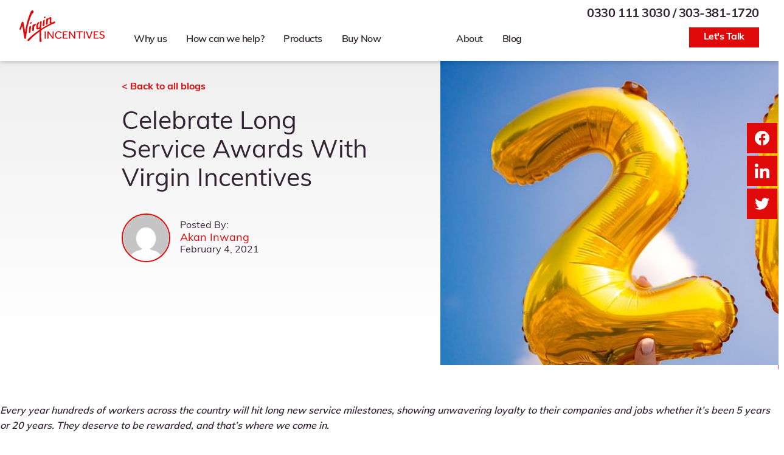

--- FILE ---
content_type: text/html; charset=UTF-8
request_url: https://www.virginincentives.com/blog/celebrate-long-service-awards-with-virgin-incentives/
body_size: 27357
content:
<!doctype html>
<html lang="en-US">
  <head>
    <meta charset="utf-8">
<script>
var gform;gform||(document.addEventListener("gform_main_scripts_loaded",function(){gform.scriptsLoaded=!0}),document.addEventListener("gform/theme/scripts_loaded",function(){gform.themeScriptsLoaded=!0}),window.addEventListener("DOMContentLoaded",function(){gform.domLoaded=!0}),gform={domLoaded:!1,scriptsLoaded:!1,themeScriptsLoaded:!1,isFormEditor:()=>"function"==typeof InitializeEditor,callIfLoaded:function(o){return!(!gform.domLoaded||!gform.scriptsLoaded||!gform.themeScriptsLoaded&&!gform.isFormEditor()||(gform.isFormEditor()&&console.warn("The use of gform.initializeOnLoaded() is deprecated in the form editor context and will be removed in Gravity Forms 3.1."),o(),0))},initializeOnLoaded:function(o){gform.callIfLoaded(o)||(document.addEventListener("gform_main_scripts_loaded",()=>{gform.scriptsLoaded=!0,gform.callIfLoaded(o)}),document.addEventListener("gform/theme/scripts_loaded",()=>{gform.themeScriptsLoaded=!0,gform.callIfLoaded(o)}),window.addEventListener("DOMContentLoaded",()=>{gform.domLoaded=!0,gform.callIfLoaded(o)}))},hooks:{action:{},filter:{}},addAction:function(o,r,e,t){gform.addHook("action",o,r,e,t)},addFilter:function(o,r,e,t){gform.addHook("filter",o,r,e,t)},doAction:function(o){gform.doHook("action",o,arguments)},applyFilters:function(o){return gform.doHook("filter",o,arguments)},removeAction:function(o,r){gform.removeHook("action",o,r)},removeFilter:function(o,r,e){gform.removeHook("filter",o,r,e)},addHook:function(o,r,e,t,n){null==gform.hooks[o][r]&&(gform.hooks[o][r]=[]);var d=gform.hooks[o][r];null==n&&(n=r+"_"+d.length),gform.hooks[o][r].push({tag:n,callable:e,priority:t=null==t?10:t})},doHook:function(r,o,e){var t;if(e=Array.prototype.slice.call(e,1),null!=gform.hooks[r][o]&&((o=gform.hooks[r][o]).sort(function(o,r){return o.priority-r.priority}),o.forEach(function(o){"function"!=typeof(t=o.callable)&&(t=window[t]),"action"==r?t.apply(null,e):e[0]=t.apply(null,e)})),"filter"==r)return e[0]},removeHook:function(o,r,t,n){var e;null!=gform.hooks[o][r]&&(e=(e=gform.hooks[o][r]).filter(function(o,r,e){return!!(null!=n&&n!=o.tag||null!=t&&t!=o.priority)}),gform.hooks[o][r]=e)}});
</script>

    <meta name="viewport" content="width=device-width, initial-scale=1, shrink-to-fit=no">
    <meta name='robots' content='index, follow, max-image-preview:large, max-snippet:-1, max-video-preview:-1' />
	<style>img:is([sizes="auto" i], [sizes^="auto," i]) { contain-intrinsic-size: 3000px 1500px }</style>
	
	<!-- This site is optimized with the Yoast SEO plugin v25.9 - https://yoast.com/wordpress/plugins/seo/ -->
	<title>Celebrate Long Service Awards With Virgin Incentives - Virgin Incentives</title>
	<link rel="canonical" href="https://www.virginincentives.com/blog/celebrate-long-service-awards-with-virgin-incentives/" />
	<meta property="og:locale" content="en_US" />
	<meta property="og:type" content="article" />
	<meta property="og:title" content="Celebrate Long Service Awards With Virgin Incentives - Virgin Incentives" />
	<meta property="og:description" content="Every year hundreds of workers across the country will hit long new service milestones, showing unwavering loyalty to their companies and jobs whether it&#8217;s been 5 years or 20 years. They deserve to be rewarded, and that&#8217;s where we come in.&nbsp; It’s more important than ever that HR and business leaders ensure their teams feel&hellip;" />
	<meta property="og:url" content="https://www.virginincentives.com/blog/celebrate-long-service-awards-with-virgin-incentives/" />
	<meta property="og:site_name" content="Virgin Incentives" />
	<meta property="article:publisher" content="https://www.facebook.com/pages/category/Business-Service/Virgin-Incentives-285156911984802/" />
	<meta property="article:published_time" content="2021-02-04T07:30:00+00:00" />
	<meta property="article:modified_time" content="2021-09-29T07:41:25+00:00" />
	<meta property="og:image" content="https://www.virginincentives.com/app/uploads/2021/09/matthew-ball-tfe_-9elmes-unsplash.jpg" />
	<meta property="og:image:width" content="1024" />
	<meta property="og:image:height" content="512" />
	<meta property="og:image:type" content="image/jpeg" />
	<meta name="author" content="Akan Inwang" />
	<meta name="twitter:card" content="summary_large_image" />
	<meta name="twitter:creator" content="@VirginIncentive" />
	<meta name="twitter:site" content="@VirginIncentive" />
	<meta name="twitter:label1" content="Written by" />
	<meta name="twitter:data1" content="Akan Inwang" />
	<meta name="twitter:label2" content="Est. reading time" />
	<meta name="twitter:data2" content="3 minutes" />
	<script type="application/ld+json" class="yoast-schema-graph">{"@context":"https://schema.org","@graph":[{"@type":"Article","@id":"https://www.virginincentives.com/blog/celebrate-long-service-awards-with-virgin-incentives/#article","isPartOf":{"@id":"https://www.virginincentives.com/blog/celebrate-long-service-awards-with-virgin-incentives/"},"author":{"name":"Akan Inwang","@id":"https://www.virginincentives.com/#/schema/person/368e77cb2e64e6e1c9411337cda939ae"},"headline":"Celebrate Long Service Awards With Virgin Incentives","datePublished":"2021-02-04T07:30:00+00:00","dateModified":"2021-09-29T07:41:25+00:00","mainEntityOfPage":{"@id":"https://www.virginincentives.com/blog/celebrate-long-service-awards-with-virgin-incentives/"},"wordCount":614,"publisher":{"@id":"https://www.virginincentives.com/#organization"},"image":{"@id":"https://www.virginincentives.com/blog/celebrate-long-service-awards-with-virgin-incentives/#primaryimage"},"thumbnailUrl":"https://www.virginincentives.com/app/uploads/2021/09/matthew-ball-tfe_-9elmes-unsplash.jpg","inLanguage":"en-US"},{"@type":"WebPage","@id":"https://www.virginincentives.com/blog/celebrate-long-service-awards-with-virgin-incentives/","url":"https://www.virginincentives.com/blog/celebrate-long-service-awards-with-virgin-incentives/","name":"Celebrate Long Service Awards With Virgin Incentives - Virgin Incentives","isPartOf":{"@id":"https://www.virginincentives.com/#website"},"primaryImageOfPage":{"@id":"https://www.virginincentives.com/blog/celebrate-long-service-awards-with-virgin-incentives/#primaryimage"},"image":{"@id":"https://www.virginincentives.com/blog/celebrate-long-service-awards-with-virgin-incentives/#primaryimage"},"thumbnailUrl":"https://www.virginincentives.com/app/uploads/2021/09/matthew-ball-tfe_-9elmes-unsplash.jpg","datePublished":"2021-02-04T07:30:00+00:00","dateModified":"2021-09-29T07:41:25+00:00","breadcrumb":{"@id":"https://www.virginincentives.com/blog/celebrate-long-service-awards-with-virgin-incentives/#breadcrumb"},"inLanguage":"en-US","potentialAction":[{"@type":"ReadAction","target":["https://www.virginincentives.com/blog/celebrate-long-service-awards-with-virgin-incentives/"]}]},{"@type":"ImageObject","inLanguage":"en-US","@id":"https://www.virginincentives.com/blog/celebrate-long-service-awards-with-virgin-incentives/#primaryimage","url":"https://www.virginincentives.com/app/uploads/2021/09/matthew-ball-tfe_-9elmes-unsplash.jpg","contentUrl":"https://www.virginincentives.com/app/uploads/2021/09/matthew-ball-tfe_-9elmes-unsplash.jpg","width":1024,"height":512},{"@type":"BreadcrumbList","@id":"https://www.virginincentives.com/blog/celebrate-long-service-awards-with-virgin-incentives/#breadcrumb","itemListElement":[{"@type":"ListItem","position":1,"name":"Home","item":"https://www.virginincentives.com/"},{"@type":"ListItem","position":2,"name":"Celebrate Long Service Awards With Virgin Incentives"}]},{"@type":"WebSite","@id":"https://www.virginincentives.com/#website","url":"https://www.virginincentives.com/","name":"Virgin Incentives","description":"From sales incentives for high flyers to recognition awards for the most valuable workers out there, Virgin Incentives have the rewards that get people talking","publisher":{"@id":"https://www.virginincentives.com/#organization"},"potentialAction":[{"@type":"SearchAction","target":{"@type":"EntryPoint","urlTemplate":"https://www.virginincentives.com/search/{search_term_string}"},"query-input":{"@type":"PropertyValueSpecification","valueRequired":true,"valueName":"search_term_string"}}],"inLanguage":"en-US"},{"@type":"Organization","@id":"https://www.virginincentives.com/#organization","name":"Virgin Incentives","url":"https://www.virginincentives.com/","logo":{"@type":"ImageObject","inLanguage":"en-US","@id":"https://www.virginincentives.com/#/schema/logo/image/","url":"https://www.virginincentives.com/app/uploads/2021/10/virgin-incentives-logo.png","contentUrl":"https://www.virginincentives.com/app/uploads/2021/10/virgin-incentives-logo.png","width":1200,"height":637,"caption":"Virgin Incentives"},"image":{"@id":"https://www.virginincentives.com/#/schema/logo/image/"},"sameAs":["https://www.facebook.com/pages/category/Business-Service/Virgin-Incentives-285156911984802/","https://x.com/VirginIncentive","https://www.linkedin.com/company/virgin-incentives","https://www.youtube.com/channel/UCZbnMLKyESTvgdVsEdJ5SIg"]},{"@type":"Person","@id":"https://www.virginincentives.com/#/schema/person/368e77cb2e64e6e1c9411337cda939ae","name":"Akan Inwang","image":{"@type":"ImageObject","inLanguage":"en-US","@id":"https://www.virginincentives.com/#/schema/person/image/","url":"https://secure.gravatar.com/avatar/ba32da93536469f71b8a1f148887fc45f901c397f84f6c3dc9a22de7e57b3550?s=96&d=mm&r=g","contentUrl":"https://secure.gravatar.com/avatar/ba32da93536469f71b8a1f148887fc45f901c397f84f6c3dc9a22de7e57b3550?s=96&d=mm&r=g","caption":"Akan Inwang"},"url":"https://www.virginincentives.com/blog/author/akan-inwang/"}]}</script>
	<!-- / Yoast SEO plugin. -->


<link rel='dns-prefetch' href='//use.typekit.net' />

<style id='safe-svg-svg-icon-style-inline-css'>
.safe-svg-cover{text-align:center}.safe-svg-cover .safe-svg-inside{display:inline-block;max-width:100%}.safe-svg-cover svg{fill:currentColor;height:100%;max-height:100%;max-width:100%;width:100%}

</style>
<link rel="stylesheet" href="https://www.virginincentives.com/app/plugins/tablepress/css/build/default.css?ver=3.2.5"><link rel="stylesheet" href="https://www.virginincentives.com/app/themes/virgin-incentives/public/styles/app.css?id=b4924fd9a61d6ec328d4736f7b4ca68b"><link rel="stylesheet" href="https://use.typekit.net/zge7huw.css"><style id='rocket-lazyload-inline-css'>
.rll-youtube-player{position:relative;padding-bottom:56.23%;height:0;overflow:hidden;max-width:100%;}.rll-youtube-player:focus-within{outline: 2px solid currentColor;outline-offset: 5px;}.rll-youtube-player iframe{position:absolute;top:0;left:0;width:100%;height:100%;z-index:100;background:0 0}.rll-youtube-player img{bottom:0;display:block;left:0;margin:auto;max-width:100%;width:100%;position:absolute;right:0;top:0;border:none;height:auto;-webkit-transition:.4s all;-moz-transition:.4s all;transition:.4s all}.rll-youtube-player img:hover{-webkit-filter:brightness(75%)}.rll-youtube-player .play{height:100%;width:100%;left:0;top:0;position:absolute;background:url(https://www.virginincentives.com/app/plugins/wp-rocket/assets/img/youtube.png) no-repeat center;background-color: transparent !important;cursor:pointer;border:none;}.wp-embed-responsive .wp-has-aspect-ratio .rll-youtube-player{position:absolute;padding-bottom:0;width:100%;height:100%;top:0;bottom:0;left:0;right:0}
</style>
<script src="https://www.virginincentives.com/wp/wp-includes/js/jquery/jquery.min.js?ver=3.7.1"></script><script src="https://www.virginincentives.com/wp/wp-includes/js/jquery/jquery-migrate.min.js?ver=3.4.1"></script><script src="https://www.virginincentives.com/app/plugins/gravityforms-utm-keeper/assets/js/js.cookie.js?ver=6.8.3"></script><script id="utm-keeper-js-extra">
var UTM_KEEPER = {"utm_keys":["utm_source","utm_medium","utm_term","utm_content","utm_campaign","gclid"],"utm_data":[]};
</script>
<script src="https://www.virginincentives.com/app/plugins/gravityforms-utm-keeper/assets/js/utm-keeper.js?ver=6.8.3"></script><!-- Google Tag Manager -->
<script>(function(w,d,s,l,i){w[l]=w[l]||[];w[l].push({'gtm.start':
  new Date().getTime(),event:'gtm.js'});var f=d.getElementsByTagName(s)[0],
  j=d.createElement(s),dl=l!='dataLayer'?'&l='+l:'';j.async=true;j.src=
  'https://www.googletagmanager.com/gtm.js?id='+i+dl;f.parentNode.insertBefore(j,f);
  })(window,document,'script','dataLayer','GTM-MMVTX8K');</script>
  <!-- End Google Tag Manager -->
<link rel="icon" href="https://www.virginincentives.com/app/uploads/2021/10/favicon.png" sizes="32x32">
<link rel="icon" href="https://www.virginincentives.com/app/uploads/2021/10/favicon.png" sizes="192x192">
<link rel="apple-touch-icon" href="https://www.virginincentives.com/app/uploads/2021/10/favicon.png">
<meta name="msapplication-TileImage" content="https://www.virginincentives.com/app/uploads/2021/10/favicon.png">
<noscript><style id="rocket-lazyload-nojs-css">.rll-youtube-player, [data-lazy-src]{display:none !important;}</style></noscript>  <meta name="generator" content="WP Rocket 3.20.1.1" data-wpr-features="wpr_lazyload_images wpr_lazyload_iframes wpr_preload_links wpr_desktop" /></head>

  <body class="wp-singular post-template-default single single-post postid-646 single-format-standard wp-embed-responsive wp-theme-virgin-incentives celebrate-long-service-awards-with-virgin-incentives u-has-gradient--grey-top u-has-gradient--grey-bottom" :class="$store.mobileNav.isOpen && 'nav-drawer-open'" x-data="{}">
    <!-- Google Tag Manager (noscript) -->
<noscript><iframe src="https://www.googletagmanager.com/ns.html?id=GTM-MMVTX8K" height="0" width="0" style="display:none;visibility:hidden"></iframe></noscript>
<!-- End Google Tag Manager (noscript) -->
    
    <a class="u-sr-only" href="#main">
  Skip to content
</a>

<header data-rocket-location-hash="9efd1ed09931189b362561ca15e4c369" class="c-site-header c-site-header--sticky" x-data="{top: 0}">
  <div data-rocket-location-hash="b375f21ef41049fe1caadd82737ef271" class="c-site-header__inner">

    <div data-rocket-location-hash="ddd48d496ad839d90acd507c8ee551fd" class="c-site-header__logo-wrapper">
      <a class="c-site__logo-link" href="https://www.virginincentives.com/" aria-label="Back to Homepage">
  <svg class="c-site__logo" xmlns="http://www.w3.org/2000/svg" viewBox="0 0 140.5 52.8">
  <defs>
    <style>
      .cls-1{fill:#e10a0a}
    </style>
  </defs>
  <g id="logo-virgin-incentives" transform="translate(-23.53 -17.96)">
    <path id="Path_790" d="M56.44 72.58a.96.96 0 00.13-.64c0-.14-.07-.18-.06-.34a1.57 1.57 0 01.08-.38c.04-.07.11 0 .14-.09.08-.2 0-.28.07-.46s.05-.5.12-.78c.2-.91.4-1.8.6-2.62A13.93 13.93 0 0158.3 65a6.14 6.14 0 01.2-.66c.11-.22.29-.32.37-.59a3.1 3.1 0 00.02-.6 4.16 4.16 0 01.1-.74 10.06 10.06 0 01.33-.96c.11-.36.24-.68.36-1.02 0-.04.07 0 .08-.1s-.07-.15-.07-.3a3.26 3.26 0 01.18-.45 6.86 6.86 0 01.24-.72c-.14-.1.29-1.13.34-1.27.13-.3.25-.69.4-1a7.1 7.1 0 00.22-.68 10.05 10.05 0 01.48-1.08c.18-.32.22-.8.42-1.24l.45-1.03a24.69 24.69 0 011.36-2.76 11.17 11.17 0 01.95-1.3 2.17 2.17 0 01.26-.32l.34-.39c.08 0 0 .09 0 .1.04.12.2-.31.2-.3v.06l.28-.16c.14-.12.1-.48.29-.5 0-.22.25-.44.35-.64a1.93 1.93 0 00.18-.87 2.21 2.21 0 00-.92-1.9c-2.9-1.9-4.34 2.83-5.05 4.72l-1.88 5.18c-.62 1.73-1.24 3.26-1.71 4.94-.2.7-.35 1.35-.55 2.07-.24.85-.45 1.68-.65 2.54s-.54 1.57-.67 2.38c-.13.69-.31 1.36-.48 2.04a60.63 60.63 0 00-1.15 5.91c-.17 1.09-.36 2.11-.52 3.18l-.22 1.69a3.43 3.43 0 01-.25.87.54.54 0 01-.17-.37c-.02-.24.07-.43-.17-.55.03-.4-.08-.8-.05-1.2a1.49 1.49 0 000-.54c-.04-.1-.1-.09-.14-.16s.04-.1.04-.13-.07.07-.1 0c-.09-.14.11-.2.1-.28s-.13.06-.17.05c-.14-.05 0-.67.05-.78a.97.97 0 00-.09-.68c-.13-.37-.15-.77-.25-1.15a2.03 2.03 0 01-.04-.62c0-.04-.08-.13-.1-.2s0-.24 0-.35a2.62 2.62 0 00-.17-.52c0-.03-.1-.08-.1-.12v-.26c0-.07-.1 0-.1-.08a2.1 2.1 0 01-.05-.3 4.08 4.08 0 00-.06-.41l-.08-.4c-.03-.15 0-.2-.04-.29s.05-.15.05-.16a2.54 2.54 0 01-.16-.54 1.16 1.16 0 000-.36 1.73 1.73 0 00-.04-.28s-.06-.19-.05-.14c0-.04-.06-.54 0-.5a.24.24 0 00-.11 0c-.04-.04 0-.27 0-.32a7.6 7.6 0 01-.2-.79l-.26-1.75c-.17-1.16-.38-3.29-2.14-2.8-.87.23-1.08 1.22-1.36 2s-.5 1.62-.8 2.4c-.31.88-.53 1.82-.84 2.71-.08.2-.2.38-.27.59a3.5 3.5 0 01-.19.64 7.36 7.36 0 00-.25.85c-.2.57-.38 1-.54 1.54a5.23 5.23 0 00-.5 1.77 1.11 1.11 0 001.3.93 1.21 1.21 0 00.5-.13 2.8 2.8 0 00.32-.25 1.2 1.2 0 01.21-.12v-.26a2.06 2.06 0 01.09-.19l.2-.49c.07-.17.13-.23.2-.38.04-.07 0-.14.05-.21s.22-.32.23-.28c0-.07-.12 0-.09-.11 0-.04.06-.1.07-.15a1.34 1.34 0 01.07-.18 4.21 4.21 0 01.19-.46h-.09c-.12-.12.15-.07.12-.05a1.86 1.86 0 01.09-.34c0-.1-.09-.1 0-.18s.13-.43.19-.54 0-.08.05-.17a.43.43 0 00.09-.24s.14-.14.07-.21a.03.03 0 010 .03.35.35 0 01-.03-.14 1.78 1.78 0 00.25 0c0-.07-.09-.06-.09-.05a1.09 1.09 0 010-.18c.15-.04.1 0 .2-.12a2.24 2.24 0 00.1-.23c.07-.15 0-.25.2-.26.12 0 .23.22.32.2s-.06.18-.05.2c.1.18.12 0 .16.03a1.43 1.43 0 01.04.41 1.49 1.49 0 00-.05.17v.32c.1.25.37.34.2.66a.09.09 0 00.07-.05c.16.62.17 1.28.29 1.89.07.4.04.81.14 1.15a13.3 13.3 0 01.29 1.79l.2 1.43c.25 1.54.42 2.9.66 4.35.03.2.1.39.12.6s-.05.31-.04.49.2.25.2.44c0 .1-.2.18-.17.24.21 0 .18-.03.25.26l.08.47c.03.15.04.6.09.84s.19.7.23.98l.16.98c.1.54.2.99.28 1.52s.2 1.24.71 1.56a1.32 1.32 0 001.8-.62 8.44 8.44 0 00.46-2.38c.2-1.28.37-2.55.55-3.8.08-.75.2-1.52.28-2.29a5.49 5.49 0 01.15-1 2.68 2.68 0 00.13-.32s0-.4.07-.34.1 0 .13-.05 0-.1 0-.21-.1-.06-.12-.14a1.09 1.09 0 010-.19c0-.19.08-.41.1-.61a1.74 1.74 0 01.11-.67 2.5 2.5 0 00.25-.54 1.33 1.33 0 00.1-.65c-.07-.14-.13 0-.2-.18s0-.14 0-.23a5.02 5.02 0 01.1-.58c.04-.19.05-.65.21-.73l-.07-.25c0-.1.12-.15.14-.23.1-.31 0-.65.09-.96a6.1 6.1 0 00.15-.68c.02-.17.01-.23.12-.34z" class="cls-1" data-name="Path 790" transform="translate(-19.7 -25.18)"/>
    <path id="Path_791" d="M78.16 80.13c.1-.15-.13-.65-.22-.8a.47.47 0 00-.55-.2 2.78 2.78 0 00-1.92 1.4 1.3 1.3 0 00-.11 1.34.61.61 0 00.41.28c.24.06.3 0 .52-.04l.54-.33a5.05 5.05 0 00.51-.37 2.45 2.45 0 00.46-.49c.1-.13.19-.48.31-.54.07-.08 0-.16.05-.25z" class="cls-1" data-name="Path 791" transform="translate(-34.32 -41.61)"/>
    <path id="Path_792" d="M75.37 92.13c-.21 0-.25-.85-.5-1.02-.54-.35-1.28.25-1.63.5-1.08.86-1.17 2.36-1.23 3.67 0 .54-.05 1.15-.09 1.7-.04.47 0 .7-.07 1.16-.06.68-.12 1.29-.15 1.97a10.14 10.14 0 000 1.99.78.78 0 001.09.61 3.26 3.26 0 00.8-.54c.15-.11.27-.26.4-.36h.13a.88.88 0 01.13-.22c.05.19.2.03.21-.06 0-.22-.16-.05-.18-.1-.05-.17.12-.47.15-.64s0-.32.03-.45a2.24 2.24 0 00.09-.46 4.42 4.42 0 01-.05-.6c.1-.94.21-1.91.35-2.84a6.92 6.92 0 00.15-1.35 6.65 6.65 0 01.18-1.17 4.2 4.2 0 00.13-1.03c0-.06.06-.09.06-.14a1.6 1.6 0 01-.1-.14c0-.1-.13-.23-.08-.34a.88.88 0 01.18-.14z" class="cls-1" data-name="Path 792" transform="translate(-32.69 -47.05)"/>
    <path id="Path_793" d="M84.2 85.86a7.78 7.78 0 00-.85.32 1.8 1.8 0 00-.82.95 13.57 13.57 0 00-.33 2.92c-.04.4-.08.84-.1 1.23a1.95 1.95 0 01-.05.4 2.12 2.12 0 00-.05.4c0 .2-.08.43-.07.59s.08.22.07.32a4.93 4.93 0 00-.08.5c0 .67-.05 1.36-.04 2.06 0 .54.06 1.25.66 1.35a2.32 2.32 0 001.57-.54 2.75 2.75 0 00.77-2.04c.07-.69.05-1.41.1-2.17 0-.15.13-1.63.08-1.63s.14-.13.14-.1a1.05 1.05 0 010-.3 1.86 1.86 0 01.2-.54c-.1-.1-.03-.05 0-.14l.1-.07a.1.1 0 01-.04-.1 2.12 2.12 0 01.17-.38 4.27 4.27 0 01.66-.87 15.65 15.65 0 001.3-1.04 1.23 1.23 0 00.24-1.46c-.13-.24-.2-.48-.5-.58a1.25 1.25 0 00-.82.08s.04.12-.05.08 0 0-.06.03a1.63 1.63 0 00-.22.06 2.4 2.4 0 00-.44.21h.07a5.83 5.83 0 00-.76.3 2.87 2.87 0 01-.86.16z" class="cls-1" data-name="Path 793" transform="translate(-37.36 -44.26)"/>
    <path id="Path_794" d="M113.46 72.42s-.32-1.03-.6-.99a.14.14 0 01.02.05c-.09 0-.13-.11-.22-.12a.05.05 0 00.04.06c-.27.08-.77-.12-1.09-.1a2.96 2.96 0 00-1.14.43l-1.34.7c-.17.1-.4.18-.6.28a3.15 3.15 0 01-.62.24c-.33.07-.34 0-.54-.17a.64.64 0 01-.24-.28c.03.06-.15-.26-.11-.1 0-.07-.03-.06-.05-.13s.14-.06.13-.12-.1-.11-.1-.12a.57.57 0 00-.05-.07.21.21 0 00.04-.15c-.18-.08-.17-.13-.14-.36 0-.08.1.03.1-.1s-.2 0-.04-.17c.04-.03-.08 0-.07-.06 0 .07.26-.2.07-.16-.06 0 0 .1-.07.09s0-.19 0-.22.09.06.1 0 0-.16 0-.22c0 0 0-.29.04-.22a.11.11 0 010 .07c.06-.1 0-.06 0-.14v-.21c-.03-.1-.13-.06-.15-.18s.04-.08.08-.16-.12-.24-.08-.27c.15-.1.06 0 .07-.14 0-.06-.07-.36-.07-.5a2.99 2.99 0 01.04-.63c.04-.17-.08-.16.13-.17-.09 0-.1-.2-.12-.24s.12-.03.12-.1-.14-.11-.11-.3c.2 0 .12 0 .15-.08 0 0-.08-.43 0-.37a.13.13 0 01-.07-.02c0-.12.16-.2.16-.24-.13.11-.04-.38-.04-.38s-.13.16-.18.12 0-.4 0-.43.2-.33.24-.26c-.03-.06-.09 0-.1-.14a1.05 1.05 0 01.07-.2c-.09-.06-.1 0-.18-.14s.06-.16.1-.25c-.05-.08-.16-.13-.18-.2a1.01 1.01 0 010-.29l-.07.03c0-.04-.15-.44-.13-.45a.15.15 0 00-.06.08s-.38-.31-.43-.33a1.63 1.63 0 00-.79-.11 3.2 3.2 0 00-1.08.39 7.6 7.6 0 00-1.63 1.46 1.43 1.43 0 01-.85.4c-.27 0-.43-.19-.68-.15s-.26.1-.43.11a3.4 3.4 0 00-.7.07 2.33 2.33 0 00-.85.47c-.9.8-.8 2.05-.86 3.14-.03.62-.03 1.29-.08 1.89s-.08 1.4-.1 2.04a19 19 0 00-.08 2.03c.08 1.09 1.09.88 1.81.54a3.56 3.56 0 00.65-.41 1.04 1.04 0 00.13-.19c0 .04.05-.35.11-.23-.1-.18.1-.28.18-.41s-.1-.32-.05-.57c.03 0 .06.12.1.13-.08 0 0-.33 0-.39a.85.85 0 00.05-.23c0-.06-.19-.1-.17-.13a.21.21 0 01.13 0c0-.07-.1-.12-.1-.22s.15-.16.13-.29c-.06-.03-.1.08-.15.05s.04-.16.04-.16c0-.17-.18-.86.09-.9 0-.06-.08-.2-.09-.27a1.34 1.34 0 01.03-.25c0-.03.06.17.05.14s.2-.05.2-.08-.06-.04-.07-.16a.59.59 0 010-.14c-.04-.15-.27-.25-.19-.44a.1.1 0 00.12 0 1.04 1.04 0 00-.08-.11l.12-.04c.08-.05-.07-.03 0-.07s.14 0 .15-.1-.07-.19-.1-.28a.94.94 0 01-.04-.23c.05-.14.18-.06.23-.15-.09-.09-.09 0-.16-.07.05-.03.17-.15.17-.23s-.14 0-.15-.1a.68.68 0 00.03-.12c0-.08.1.13.14.06s0-.06-.03-.14.1-.27.1-.33a2.71 2.71 0 010-.27c0-.08.07 0 .08-.04a3.37 3.37 0 01.08-.44c.05-.07.2-.1.24-.18s-.02-.22 0-.25.07.08.12 0 .22-.18.3-.27a3.68 3.68 0 01.3-.45 1.86 1.86 0 011-.55.71.71 0 01.77.55 7.89 7.89 0 010 1.89c0 .39-.06.64-.08.95 0 .46 0 .96-.04 1.45a15.75 15.75 0 00-.06 1.62 1.67 1.67 0 00.22.89c.09.14.54.4.54.54s-.54.38-.67.45l-.89.5c-.54.3-1.14.63-1.63.93-1.05.62-2.17 1.15-3.2 1.8l-1.29.78c-.25.15-.5.24-.72.38-.48.33-1.08.6-1.63.9s-.94.6-1.42.91l-2.23 1.4a5.49 5.49 0 00-.54.35c-.17.13-.28.32-.37.06a2.77 2.77 0 01.04-.47 6.84 6.84 0 01.03-.83c0-.15-.04-.72.06-.75v-.31a1.3 1.3 0 000-.27 2.94 2.94 0 01-.03-.46.9.9 0 01.04-.3 2.07 2.07 0 00.08-.35c-.21-.12.09-1.37.09-1.63 0-.68.1-1.41.15-2.11a6.96 6.96 0 01.15-1.2c0 .13-.16-.2 0-.16.07-.1-.1-.13.03-.15a1.75 1.75 0 000-.61c0-.07.06-.22.06-.3a2.62 2.62 0 01.06-.39 2.58 2.58 0 00-.04-.54 3.13 3.13 0 010-.7c0-.04.08 0 .1-.04a2.96 2.96 0 00-.47-.54 1.48 1.48 0 00-1.34 0 1.37 1.37 0 00-.92 1.2c-.08.67-.12 1.36-.17 2.02l-.1 1.33c-.03.31-.11.64-.14.87a6.6 6.6 0 000 .73l-.14 1.18a5.57 5.57 0 01-.62 2.68c-.34.47-1.34 1.16-1.9.6a1.87 1.87 0 01-.43-1.33 9.7 9.7 0 01.03-1 8.15 8.15 0 01.13-.92 3.22 3.22 0 00-.05-.72 3.61 3.61 0 01.22-.9c.11-.4.25-.78.4-1.16.24-.7.88-1.18 1.26-1.85.17-.3.37-.95.16-1.25-.35-.49-1.37-.1-1.75.14a6.43 6.43 0 00-2.09 2.36c-.8 1.51-.76 3.14-1.03 4.7a2.25 2.25 0 00.04.54v1.03a8.88 8.88 0 00.02 1.45 2.83 2.83 0 00.32 1.05 2.17 2.17 0 00.41.44 4 4 0 00.54.31 3.88 3.88 0 001.09.06c.24 0 .5-.12.73-.13a2.07 2.07 0 00.43 0 .07.07 0 01-.1-.04l.34-.15a3.2 3.2 0 00.54-.18c.23-.13.5-.48.76-.54.35-.08.22.49.22.75a2.13 2.13 0 010 .61c0 .06.03.16 0 .2-.1.16-.54.36-.7.48-.4.3-.8.57-1.22.89-.85.64-1.63 1.28-2.5 1.87-.44.3-.86.63-1.3.93-.11.09-.82.55-.82.59-.12 0-.48.35-.58.43-.22.16-.4.34-.61.5q-.82.63-1.63 1.3c-.84.71-1.53 1.25-2.35 1.95-1.8 1.55-3.65 3.08-5.43 4.73-.58.55-1.18 1.09-1.74 1.68a4 4 0 00-1.08 1.53 1.6 1.6 0 001.97 1.81 1.85 1.85 0 00.97-.61c.33-.32.7-.63 1.02-.96s.6-.74.93-1.09c.24-.26.54-.5.8-.77.72-.76 1.45-1.55 2.17-2.29.38-.37.8-.69 1.17-1.05s.7-.77 1.09-1.09c1.54-1.33 3.25-2.64 4.8-3.97.7-.6 1.4-1.12 2.1-1.63.82-.61 1.57-1.32 2.46-1.87.02 0 .47-.31.54-.28a3.05 3.05 0 010 .74v5.47c-.03 2.02-.12 4.34-.18 6.51a13.92 13.92 0 00.05 2.91 2.13 2.13 0 00.67 1.32 1.82 1.82 0 002.17 0c.27-.2.3-.42.49-.66.04-.05.26-.15.27-.2-.2-.11-.2 0-.2-.22 0-.09.15-.07.12-.12a.24.24 0 01-.08-.06s.23-.3.2-.31a1.69 1.69 0 00-.23-.04s.03-.18 0-.2 0 .04-.05.04c.07-.09-.07-.05-.1-.1s.08-.26.09-.22c0-.12-.2-.03-.16-.2.06 0 .07.15.17.06s.05-.08 0-.17a.9.9 0 00.13-.08c-.02 0 .04.05 0 .08.24 0-.29-.28-.26-.24.13-.08.15 0 .19-.08 0 0-.1-.17-.14-.06 0 0 .03-.2-.05-.2-.06.1-.04.24-.2.05a1.09 1.09 0 01-.04-.21 1.02 1.02 0 000-.2c.03-.04.15 0 .2-.07s-.15 0-.17 0a.17.17 0 00-.08-.05c0-.1.23-.04.28-.08-.1-.1.06-.17.1-.27s-.03-.1 0-.1-.06-.04-.13-.05-.07-.29-.1-.38.05.04.05 0a.28.28 0 00-.08-.22s.07-.12 0-.1c-.15.04 0 .14-.18 0l-.1-.15.1-.26a.2.2 0 010-.14c.03-.1.11.11.07.1s.06-.3.06-.3h-.08c-.05-.13.1 0-.04-.15-.03-.04.12-.1.08-.16s-.06 0-.12-.13.12-.08.1-.1-.16.04-.2 0 .1-.22.1-.27c0-.16.07 0-.07-.08.06-.1-.04-.06-.08-.08 0-.1-.04-.11-.05-.2a1.74 1.74 0 00.04-.21l-.06-.12c.04-.1.12 0 .18-.11s-.19-.24-.14-.26c-.05.03-.05.2-.15 0 .03.06.03-.21 0-.15.08-.16.12 0 .21-.12l-.16-.33c0-.03-.06 0 0-.14s.17-.08.22-.22c-.03 0-.03.1-.07.09s.06-.19.06-.21-.04.1-.09.06 0-.05-.04-.1.1-.16.06-.18-.03.14-.1 0L90 96.3a.28.28 0 01.03-.16.34.34 0 000-.19.07.07 0 01.08-.03c.04-.04-.18-.03-.18-.06s.18.07.2-.12a.55.55 0 00-.08-.2c0 .01.1 0 .12-.04s-.19-.12-.18-.19.14 0 .18 0 0-.12 0-.15c0-.12-.1 0-.14 0a.11.11 0 00.05-.05c0-.08-.09 0-.08 0-.08 0 .04-.2.05-.18-.08-.1-.08-.05-.04-.17s.13-.09.2-.19c-.06.08-.1-.23-.03-.17 0 0-.08 0-.09-.04a.34.34 0 00.06-.08s-.06.06-.06 0 .08-.19.07-.19-.04.12-.08.09.04-.31.04-.3a1.6 1.6 0 00.03-.2c0-.14-.04-.13-.07-.24s.05-.07.05-.1c0-.14-.07 0-.09-.05s.2-.27.05-.4c-.04-.03.18-.54 0-.59a2.73 2.73 0 00.12-.48c.02-.04-.04-.16-.04-.17-.04-.16.03-.12-.1-.15s.17-.3.17-.24a.2.2 0 00-.2-.2c.05 0 0-.55 0-.58v-.55a4.04 4.04 0 00.05-.54c0-.03.03-.07 0-.1a.45.45 0 01-.07-.23c0-.23 0-.04.09-.1 0 0 0-.17.03-.17-.15-.05-.08-.23-.06-.36s.1-.2.08-.32-.14-.13-.14-.15.2-.4.12-.4c-.17 0 0-.25.04-.35l-.06-.54a.3.3 0 00.05-.21.54.54 0 01.05-.32c.08-.14.1-.1.22-.17a2.06 2.06 0 00.3-.29 7.28 7.28 0 01.92-.67c.34-.24.72-.47 1.08-.69.23-.14.33-.24.6-.4.92-.55 1.85-1.18 2.8-1.75a139.7 139.7 0 019.99-5.49 24.72 24.72 0 013.96-1.57 5.97 5.97 0 002.3-1 3.9 3.9 0 00.35-.3c.1-.11.16-.26.24-.37s.15-.09.13-.07a.86.86 0 01.06-.25c-.05 0 .03-.06.07-.06-.1 0 .23-.36.23-.35-.1-.09-.06 0-.06-.12a.09.09 0 01-.1 0z" class="cls-1" data-name="Path 794" transform="translate(-30.8 -34.61)"/>
    <path id="Path_795" d="M113.94 82.17c.32.74.96.54 1.55.24a3.33 3.33 0 00.55-.33 2.42 2.42 0 00.45-.48 3.1 3.1 0 00.22-.35 5.43 5.43 0 00.04-1.33v-.72a2.17 2.17 0 01.04-.57s.17.13.2.1-.15-.28-.1-.27-.2-.12-.05-.12q.05 0 0 .06c0-.04.12.08.13.07a3.65 3.65 0 01-.15-.54.54.54 0 01.2-.37c-.05.03 0-.48 0-.45s-.16-.47 0-.42c0 0-.06.07-.07.06a1.18 1.18 0 01.08-.2 1.51 1.51 0 01-.05-.26 1.14 1.14 0 01.05-.2c-.16-.05 0-.42 0-.55s-.05 0-.05 0 .07-.09.06-.11a.39.39 0 01-.07-.23.8.8 0 010-.19s.1-.37 0-.34c.1-.03 0-.17 0-.17h.1a1.08 1.08 0 01.05-.12h-.15s.2-.29.15-.33.07-.3.05-.38a.09.09 0 00-.06 0s.25-.93.08-.93q0 .03-.03.03v-.2h-.09c-.02 0 0-.23-.02-.29-.08-.23-.23-.3-.48-.3a1.7 1.7 0 00-1.26.59 3.7 3.7 0 00-.77 2.29c0 .12-.1 1.26-.12 1.27h-.05c0 .67-.1 1.4-.17 2.05l-.15 1.53-.1.97a4.14 4.14 0 000 1.49z" class="cls-1" data-name="Path 795" transform="translate(-51.98 -38.36)"/>
    <path id="Path_796" d="M117.1 64.3c.12.3.07.44.42.6a1.19 1.19 0 00.67.08 1.9 1.9 0 001.17-.85 3.93 3.93 0 00.43-.55 1.94 1.94 0 00.21-.5 1.09 1.09 0 00-.3-.72 1.82 1.82 0 00-.4-.08 1.71 1.71 0 00-.62.05 2.1 2.1 0 00-.78.4c-.4.28-1.02.97-.8 1.56z" class="cls-1" data-name="Path 796" transform="translate(-53.43 -33.91)"/>
    <path id="Path_797" d="M119.8 107.66h1.74v12.22h-1.74z" class="cls-1" data-name="Path 797" transform="translate(-54.69 -54.66)"/>
    <path id="Path_798" d="M128.16 107.66h1.78l6.67 9.55v-9.55h1.72v12.22h-1.76l-6.69-9.56v9.56h-1.72z" class="cls-1" data-name="Path 798" transform="translate(-58.51 -54.66)"/>
    <path id="Path_799" d="M161.98 117.48a4.28 4.28 0 01-.62.75 5.67 5.67 0 01-1.02.8 6.36 6.36 0 01-1.4.63 5.61 5.61 0 01-1.73.26 6.24 6.24 0 01-2.48-.48 5.7 5.7 0 01-1.92-1.33 6.09 6.09 0 01-1.26-2.02 7.33 7.33 0 010-5.05 6.4 6.4 0 011.26-2.05 5.82 5.82 0 011.93-1.39 6.06 6.06 0 012.5-.5 5.87 5.87 0 011.74.24 5.78 5.78 0 011.35.6 5.22 5.22 0 01.99.78 5.68 5.68 0 01.67.81l-1.25 1.09a7.72 7.72 0 00-.54-.66 3.6 3.6 0 00-.72-.61 4.22 4.22 0 00-.97-.46 4.26 4.26 0 00-4.43 1.25 4.6 4.6 0 00-.85 1.53 5.88 5.88 0 00-.3 1.87 5.63 5.63 0 00.3 1.86 4.63 4.63 0 00.86 1.51 3.92 3.92 0 001.33 1.01 4.12 4.12 0 001.76.37 4.27 4.27 0 001.43-.21 4.09 4.09 0 001-.5 3.94 3.94 0 00.68-.6l.46-.5z" class="cls-1" data-name="Path 799" transform="translate(-69 -54.4)"/>
    <path id="Path_800" d="M174.88 107.66h7.7v1.56h-5.95v3.56h4.47v1.58h-4.47v3.96h6.38v1.58h-8.14z" class="cls-1" data-name="Path 800" transform="translate(-79.86 -54.66)"/>
    <path id="Path_801" d="M193.91 107.66h1.78l6.67 9.55v-9.55h1.72v12.22h-1.76l-6.69-9.56v9.56h-1.72z" class="cls-1" data-name="Path 801" transform="translate(-88.56 -54.66)"/>
    <path id="Path_802" d="M220.39 109.2H216v-1.54h10.5v1.54h-4.34v10.69h-1.76z" class="cls-1" data-name="Path 802" transform="translate(-98.65 -54.66)"/>
    <path id="Path_803" d="M238.73 107.66h1.78v12.22h-1.76z" class="cls-1" data-name="Path 803" transform="translate(-109.04 -54.66)"/>
    <path id="Path_804" d="M244.87 107.66h1.96l3.72 10.05 3.72-10.05h1.85l-4.73 12.22h-1.8z" class="cls-1" data-name="Path 804" transform="translate(-111.85 -54.66)"/>
    <path id="Path_805" d="M268.5 107.66h7.7v1.56h-5.94v3.56h4.48v1.58h-4.46v3.96h6.38v1.58h-8.15z" class="cls-1" data-name="Path 805" transform="translate(-122.64 -54.66)"/>
    <path id="Path_806" d="M286.92 116.65q.26.29.58.6a4.02 4.02 0 00.72.54 3.94 3.94 0 00.9.39 3.8 3.8 0 001.09.14 2.92 2.92 0 001.89-.54 1.81 1.81 0 00.67-1.48 1.68 1.68 0 00-.77-1.51 6.69 6.69 0 00-2.21-.82 6.75 6.75 0 01-1.43-.45 4.07 4.07 0 01-1.09-.74 3.14 3.14 0 01-.72-1.01 3.18 3.18 0 01-.25-1.31 3.26 3.26 0 01.25-1.28 2.95 2.95 0 01.77-1.09 3.8 3.8 0 011.29-.73 5.27 5.27 0 011.77-.28 5.5 5.5 0 011.55.2 4.79 4.79 0 011.09.46 3.41 3.41 0 01.73.54q.28.3.42.48l-1.17 1.09a4.57 4.57 0 00-.33-.34 3.08 3.08 0 00-.55-.41 3.61 3.61 0 00-.78-.34 3.55 3.55 0 00-1.04-.14 2.93 2.93 0 00-1 .16 2.13 2.13 0 00-.74.43 1.54 1.54 0 00-.4.54 1.63 1.63 0 00-.13.63 1.48 1.48 0 00.2.77 1.84 1.84 0 00.54.55 3.6 3.6 0 00.9.42q.55.17 1.25.34a9.45 9.45 0 011.33.43 4.14 4.14 0 011.16.71 3.26 3.26 0 01.81 1.09 3.76 3.76 0 01.3 1.59 3.19 3.19 0 01-.33 1.45 3.56 3.56 0 01-.9 1.14 4.16 4.16 0 01-1.37.75 5.31 5.31 0 01-1.7.27 5.7 5.7 0 01-1.57-.2 6.38 6.38 0 01-1.28-.51 5.47 5.47 0 01-1.01-.7 4.88 4.88 0 01-.7-.74z" class="cls-1" data-name="Path 806" transform="translate(-130.48 -54.4)"/>
  </g>
</svg></a>
    </div>

    <div data-rocket-location-hash="22494d3f43be148da3cc05cc5c827b11" class="c-site-header__menu-wrapper" :class="$store.mobileNav.isOpen ? 'nav-open' : 'nav-closed'" x-ref="menuWrapper">
              <nav class="c-site-header-nav__wrapper c-site-header-nav__menu--primary to-animate" role="navigation" aria-label="Main">
    <ul class="c-site-header-nav__menu">
              <li class="c-site-header-nav__item   is-parent has-children">
          <a class="c-site-header-nav__item-link c-site-header-nav__item-link--depth-1 " href="#"  @click.prevent="openNestedMenu"   data-depth="1" >
            Why us
          </a>

                                    <div class="c-site-header-nav__submenu-wrapper depth--1">
    <button type="button" class="c-nav-submenu-btn c-nav-submenu-btn--back" @click.prevent="goBackOneLevel" data-depth="1" >
      Why us
    </button>
          
                  <ul class="c-nav-submenu">
        
          <li class="c-site-header-nav__item    ">
  <a class="c-site-header-nav__item-link c-site-header-nav__item-link--depth-2 " href="https://www.virginincentives.com/why-virgin-incentives/"  target=""  rel=""  data-depth="2">
    Why Virgin Incentives
  </a>

  </li>
        
                
        
          <li class="c-site-header-nav__item    ">
  <a class="c-site-header-nav__item-link c-site-header-nav__item-link--depth-2 " href="https://www.virginincentives.com/our-awards/"  target=""  rel=""  data-depth="2">
    Our Awards
  </a>

  </li>
        
                
        
          <li class="c-site-header-nav__item    ">
  <a class="c-site-header-nav__item-link c-site-header-nav__item-link--depth-2 " href="https://www.virginincentives.com/testimonials/"  target=""  rel=""  data-depth="2">
    Testimonials
  </a>

  </li>
        
                
        
          <li class="c-site-header-nav__item    ">
  <a class="c-site-header-nav__item-link c-site-header-nav__item-link--depth-2 " href="https://www.virginincentives.com/client-case-studies/"  target=""  rel=""  data-depth="2">
    Case Studies
  </a>

  </li>
        
                
        
          <li class="c-site-header-nav__item    ">
  <a class="c-site-header-nav__item-link c-site-header-nav__item-link--depth-2 " href="https://www.virginincentives.com/supplier-spotlight/"  target=""  rel=""  data-depth="2">
    Supplier Spotlight
  </a>

  </li>
                  </ul>
        
            </div>
<script>
  function goBackOneLevel(event) {
    jQuery(event.currentTarget).closest('.expanded').removeClass('expanded');

    const targetClass = `menu-depth--${event.currentTarget.dataset.depth}`;

    if (this.$refs.menuWrapper.classList.contains(targetClass)) {
      this.$refs.menuWrapper.classList.remove(targetClass);
    }
  }
</script>                      
        </li>
              <li class="c-site-header-nav__item   is-parent has-children">
          <a class="c-site-header-nav__item-link c-site-header-nav__item-link--depth-1 " href="#"  @click.prevent="openNestedMenu"   data-depth="1" >
            How can we help?
          </a>

                                    <div class="c-site-header-nav__submenu-wrapper depth--1">
    <button type="button" class="c-nav-submenu-btn c-nav-submenu-btn--back" @click.prevent="goBackOneLevel" data-depth="1" >
      How can we help?
    </button>
          
                  <ul class="c-nav-submenu">
        
          <li class="c-site-header-nav__item    ">
  <a class="c-site-header-nav__item-link c-site-header-nav__item-link--depth-2 " href="https://www.virginincentives.com/services/your-customers/"  target=""  rel=""  data-depth="2">
    Your Customers
  </a>

  </li>
        
                
        
          <li class="c-site-header-nav__item    ">
  <a class="c-site-header-nav__item-link c-site-header-nav__item-link--depth-2 " href="https://www.virginincentives.com/services/your-employees/"  target=""  rel=""  data-depth="2">
    Your Employees
  </a>

  </li>
        
                
        
          <li class="c-site-header-nav__item    is-parent has-children">
  <a class="c-site-header-nav__item-link c-site-header-nav__item-link--depth-2 " href="#"  target=""  rel=""  @click.prevent="openNestedMenu"  data-depth="2">
    Resources
  </a>

      <div class="c-site-header-nav__submenu-wrapper depth--2">
    <button type="button" class="c-nav-submenu-btn c-nav-submenu-btn--back" @click.prevent="goBackOneLevel" data-depth="2" >
      Resources
    </button>
          
                  <ul class="c-nav-submenu">
        
          <li class="c-site-header-nav__item    ">
  <a class="c-site-header-nav__item-link c-site-header-nav__item-link--depth-3 " href="/whitepapers"  target=""  rel=""  data-depth="3">
    Whitepapers
  </a>

  </li>
        
                
        
          <li class="c-site-header-nav__item    ">
  <a class="c-site-header-nav__item-link c-site-header-nav__item-link--depth-3 " href="https://www.virginincentives.com/our-brochure/"  target=""  rel=""  data-depth="3">
    Our Brochure
  </a>

  </li>
        
                
        
          <li class="c-site-header-nav__item    ">
  <a class="c-site-header-nav__item-link c-site-header-nav__item-link--depth-3 " href="https://www.virginincentives.com/press/"  target=""  rel=""  data-depth="3">
    Press Room
  </a>

  </li>
                  </ul>
        
            </div>
<script>
  function goBackOneLevel(event) {
    jQuery(event.currentTarget).closest('.expanded').removeClass('expanded');

    const targetClass = `menu-depth--${event.currentTarget.dataset.depth}`;

    if (this.$refs.menuWrapper.classList.contains(targetClass)) {
      this.$refs.menuWrapper.classList.remove(targetClass);
    }
  }
</script>  </li>
                  </ul>
        
            </div>
<script>
  function goBackOneLevel(event) {
    jQuery(event.currentTarget).closest('.expanded').removeClass('expanded');

    const targetClass = `menu-depth--${event.currentTarget.dataset.depth}`;

    if (this.$refs.menuWrapper.classList.contains(targetClass)) {
      this.$refs.menuWrapper.classList.remove(targetClass);
    }
  }
</script>                      
        </li>
              <li class="c-site-header-nav__item   is-parent has-children">
          <a class="c-site-header-nav__item-link c-site-header-nav__item-link--depth-1 " href="#"  @click.prevent="openNestedMenu"   data-depth="1" >
            Products
          </a>

                                    <div class="c-site-header-nav__submenu-wrapper depth--1">
    <button type="button" class="c-nav-submenu-btn c-nav-submenu-btn--back" @click.prevent="goBackOneLevel" data-depth="1" >
      Products
    </button>
          
                  <ul class="c-nav-submenu">
        
          <li class="c-site-header-nav__item    is-parent has-children">
  <a class="c-site-header-nav__item-link c-site-header-nav__item-link--depth-2 " href="#"  target=""  rel=""  @click.prevent="openNestedMenu"  data-depth="2">
    UK Products
  </a>

      <div class="c-site-header-nav__submenu-wrapper depth--2">
    <button type="button" class="c-nav-submenu-btn c-nav-submenu-btn--back" @click.prevent="goBackOneLevel" data-depth="2" >
      UK Products
    </button>
          
                  <ul class="c-nav-submenu">
        
          <li class="c-site-header-nav__item    ">
  <a class="c-site-header-nav__item-link c-site-header-nav__item-link--depth-3 " href="https://www.virginincentives.com/products/experiences/"  target=""  rel=""  data-depth="3">
    UK Experiences
  </a>

  </li>
        
                
        
          <li class="c-site-header-nav__item    ">
  <a class="c-site-header-nav__item-link c-site-header-nav__item-link--depth-3 " href="https://www.virginincentives.com/products/gift-cards-vouchers/"  target=""  rel=""  data-depth="3">
    UK Gift Cards & Vouchers
  </a>

  </li>
        
                
        
          <li class="c-site-header-nav__item    ">
  <a class="c-site-header-nav__item-link c-site-header-nav__item-link--depth-3 " href="https://www.virginincentives.com/products/tangibles/"  target=""  rel=""  data-depth="3">
    UK Tangibles
  </a>

  </li>
        
                
        
          <li class="c-site-header-nav__item    ">
  <a class="c-site-header-nav__item-link c-site-header-nav__item-link--depth-3 " href="https://www.virginincentives.com/products/events/"  target=""  rel=""  data-depth="3">
    UK Events
  </a>

  </li>
                  </ul>
        
            </div>
<script>
  function goBackOneLevel(event) {
    jQuery(event.currentTarget).closest('.expanded').removeClass('expanded');

    const targetClass = `menu-depth--${event.currentTarget.dataset.depth}`;

    if (this.$refs.menuWrapper.classList.contains(targetClass)) {
      this.$refs.menuWrapper.classList.remove(targetClass);
    }
  }
</script>  </li>
        
                
        
          <li class="c-site-header-nav__item    is-parent has-children">
  <a class="c-site-header-nav__item-link c-site-header-nav__item-link--depth-2 " href="#"  target=""  rel=""  @click.prevent="openNestedMenu"  data-depth="2">
    USA Products
  </a>

      <div class="c-site-header-nav__submenu-wrapper depth--2">
    <button type="button" class="c-nav-submenu-btn c-nav-submenu-btn--back" @click.prevent="goBackOneLevel" data-depth="2" >
      USA Products
    </button>
          
                  <ul class="c-nav-submenu">
        
          <li class="c-site-header-nav__item    ">
  <a class="c-site-header-nav__item-link c-site-header-nav__item-link--depth-3 " href="https://www.virginincentives.com/products/gift-cards-vouchers/leisure-choice-egift-card/"  target=""  rel=""  data-depth="3">
    USA Leisure Choice Gift Card
  </a>

  </li>
        
                
        
          <li class="c-site-header-nav__item    ">
  <a class="c-site-header-nav__item-link c-site-header-nav__item-link--depth-3 " href="https://www.virginincentives.com/products/us-experiences/"  target=""  rel=""  data-depth="3">
    USA Experiences
  </a>

  </li>
        
                
        
          <li class="c-site-header-nav__item    ">
  <a class="c-site-header-nav__item-link c-site-header-nav__item-link--depth-3 " href="https://www.virginincentives.com/products/gift-cards-vouchers/virgin-experiences-gifts-ecard-us/"  target=""  rel=""  data-depth="3">
    USA Experiences eGift Card
  </a>

  </li>
        
                
        
          <li class="c-site-header-nav__item    ">
  <a class="c-site-header-nav__item-link c-site-header-nav__item-link--depth-3 " href="https://www.virginincentives.com/products/gift-cards-vouchers/virgin-experiences-gifts-collections-us/"  target=""  rel=""  data-depth="3">
    USA Collection Vouchers
  </a>

  </li>
                  </ul>
        
            </div>
<script>
  function goBackOneLevel(event) {
    jQuery(event.currentTarget).closest('.expanded').removeClass('expanded');

    const targetClass = `menu-depth--${event.currentTarget.dataset.depth}`;

    if (this.$refs.menuWrapper.classList.contains(targetClass)) {
      this.$refs.menuWrapper.classList.remove(targetClass);
    }
  }
</script>  </li>
                  </ul>
        
            </div>
<script>
  function goBackOneLevel(event) {
    jQuery(event.currentTarget).closest('.expanded').removeClass('expanded');

    const targetClass = `menu-depth--${event.currentTarget.dataset.depth}`;

    if (this.$refs.menuWrapper.classList.contains(targetClass)) {
      this.$refs.menuWrapper.classList.remove(targetClass);
    }
  }
</script>                      
        </li>
              <li class="c-site-header-nav__item   is-parent has-children">
          <a class="c-site-header-nav__item-link c-site-header-nav__item-link--depth-1 " href="#"  @click.prevent="openNestedMenu"   data-depth="1" >
            Buy Now
          </a>

                                    <div class="c-site-header-nav__submenu-wrapper depth--1">
    <button type="button" class="c-nav-submenu-btn c-nav-submenu-btn--back" @click.prevent="goBackOneLevel" data-depth="1" >
      Buy Now
    </button>
          
                  <ul class="c-nav-submenu">
        
          <li class="c-site-header-nav__item    ">
  <a class="c-site-header-nav__item-link c-site-header-nav__item-link--depth-2 " href="https://www.virginincentives.com/buy-now-uk/"  target=""  rel=""  data-depth="2">
    Buy Now UK
  </a>

  </li>
        
                
        
          <li class="c-site-header-nav__item    ">
  <a class="c-site-header-nav__item-link c-site-header-nav__item-link--depth-2 " href="https://www.virginincentives.com/buy-now-us/"  target=""  rel=""  data-depth="2">
    Buy Now US
  </a>

  </li>
                  </ul>
        
            </div>
<script>
  function goBackOneLevel(event) {
    jQuery(event.currentTarget).closest('.expanded').removeClass('expanded');

    const targetClass = `menu-depth--${event.currentTarget.dataset.depth}`;

    if (this.$refs.menuWrapper.classList.contains(targetClass)) {
      this.$refs.menuWrapper.classList.remove(targetClass);
    }
  }
</script>                      
        </li>
          </ul>
  </nav>
            
              <nav class="c-site-header-nav__wrapper c-site-header-nav__menu--secondary to-animate" role="navigation" >

    <ul class="c-site-header-nav__menu">
              <li class="c-site-header-nav__item   ">
          <a class="c-site-header-nav__item-link " href="https://www.virginincentives.com/about/" target="" rel="">
            About
          </a>
        </li>
              <li class="c-site-header-nav__item   ">
          <a class="c-site-header-nav__item-link " href="https://www.virginincentives.com/blog/" target="" rel="">
            Blog
          </a>
        </li>
          </ul>
  </nav>
            
              <nav class="c-site-header-nav__wrapper c-site-header-nav__menu--cta" role="navigation"  x-ref="navCtaMenu" >

    <ul class="c-site-header-nav__menu">
              <li class="c-site-header-nav__item   ">
          <a class="c-site-header-nav__item-link " href="tel:%200330%20111%203030" target="" rel="">
            0330 111 3030 / 303-381-1720
          </a>
        </li>
              <li class="c-site-header-nav__item nav-cta  ">
          <a class="c-site-header-nav__item-link " href="https://www.virginincentives.com/contact/" target="" rel="">
            Let's Talk
          </a>
        </li>
          </ul>
  </nav>
          </div>

    <button class="c-site-header__menu-toggle c-nav-toggle" :class="$store.mobileNav.isOpen && 'c-nav-toggle--open'" aria-expanded="false" @click.prevent="openNav" x-ref="burgerIcon">
      <div class="c-nav-toggle__tite u-sr-only">Menu</div>
      <span class="c-nav-toggle__bar"></span>
      <span class="c-nav-toggle__bar"></span>
      <span class="c-nav-toggle__bar"></span> 
    </button>

    <script>
      function openNav() {
        if (this.$refs.menuWrapper.classList.contains('mounted')) {
          // Unmount
          this.$refs.burgerIcon.classList.add('closing');
          enableBodyScroll(this.top);
          this.$refs.menuWrapper.classList.toggle('mounted')
          this.$refs.navCtaMenu.classList.toggle('mounting')
          setTimeout(() => {
            this.$store.mobileNav.toggle();
            this.$refs.burgerIcon.classList.remove('closing');
            document.querySelectorAll('.expanded').forEach(el => el.classList.remove('expanded'));
            if (this.$refs.menuWrapper.classList.contains('menu-depth--1')) {
              this.$refs.menuWrapper.classList.remove('menu-depth--1')
            }
            if (this.$refs.menuWrapper.classList.contains('menu-depth--2')) {
              this.$refs.menuWrapper.classList.remove('menu-depth--2')
            }
          }, 450);
        } else {
          // Mount
          this.$store.mobileNav.toggle();
          // Open CTA Nav after 0.4 sec
          this.$refs.navCtaMenu.classList.toggle('mounting');
          setTimeout(() => {
            this.top = window.scrollY;
            this.$refs.menuWrapper.classList.toggle('mounted');
            disableBodyScroll(this.top);
          }, 400);
        }
      }

      function openNestedMenu(event) {
        const currentActiveMenu = document.querySelector('.expanded');
        const isSubMenu = currentActiveMenu ? currentActiveMenu.contains(event.currentTarget) : null;
        if (currentActiveMenu && (currentActiveMenu !== event.currentTarget.parentElement) && !isSubMenu) {
          currentActiveMenu.classList.remove('expanded');
        }
        event.currentTarget.parentElement.classList.toggle('expanded');
        this.$refs.menuWrapper.classList.add(`menu-depth--${event.currentTarget.dataset.depth}`);
      }

      function disableBodyScroll(coordsY) {
        document.body.style.top = `-${coordsY - 45}px`;
        document.body.style.position = 'fixed';
        document.querySelector('html').style.scrollBehavior = 'auto';
      }

      function enableBodyScroll(coordsY) {
        document.body.style.top = '';
        document.body.style.position = '';
        window.scrollTo(0, coordsY);
        document.querySelector('html').style.scrollBehavior = 'smooth';
      }
    </script>

  </div>
</header>
<div data-rocket-location-hash="a103ab9bef6f25b09d5e1e543f9893ca" id="app" class="o-site-container ">
  <main data-rocket-location-hash="768fbc0ec19fdcbe50d0ec62f14c5cda" class="o-main" id="main">
           <article data-rocket-location-hash="3093c0386d2cbf64291b30f8db5f61ff" class="post-646 post type-post status-publish format-standard has-post-thumbnail hentry post_service-long-service-awards">

  <div class="b-article-header">
  <div></div>
  <div class="b-article-header__content">
    <a class="b-article-header__backlink" href="https://www.virginincentives.com/blog/">< Back to all blogs</a>
    <h1 class="b-article-header__heading">Celebrate Long Service Awards With Virgin Incentives</h1>
    <div class="c-article-meta b-article-header__meta">
  <img alt='Photo of the author, Akan Inwang' src="data:image/svg+xml,%3Csvg%20xmlns='http://www.w3.org/2000/svg'%20viewBox='0%200%2080%2080'%3E%3C/svg%3E" data-lazy-srcset='https://secure.gravatar.com/avatar/ba32da93536469f71b8a1f148887fc45f901c397f84f6c3dc9a22de7e57b3550?s=160&#038;d=mm&#038;r=g 2x' class='avatar avatar-80 photo c-article-meta__avatar avatar photo' height='80' width='80' decoding='async' data-lazy-src="https://secure.gravatar.com/avatar/ba32da93536469f71b8a1f148887fc45f901c397f84f6c3dc9a22de7e57b3550?s=80&#038;d=mm&#038;r=g"/><noscript><img alt='Photo of the author, Akan Inwang' src='https://secure.gravatar.com/avatar/ba32da93536469f71b8a1f148887fc45f901c397f84f6c3dc9a22de7e57b3550?s=80&#038;d=mm&#038;r=g' srcset='https://secure.gravatar.com/avatar/ba32da93536469f71b8a1f148887fc45f901c397f84f6c3dc9a22de7e57b3550?s=160&#038;d=mm&#038;r=g 2x' class='avatar avatar-80 photo c-article-meta__avatar avatar photo' height='80' width='80' decoding='async'/></noscript>
  <div>
    Posted By:
    <div class="c-article-meta__author author" itemprop="author" itemscope itemtype="http://schema.org/Person">
      <span class="c-article-meta__author-name fn" itemprop="name" rel="author">Akan Inwang</span>
      
    </div>
    <time class="c-article-meta__date entry-time">
      <span>February 4, 2021</span>
      <span itemprop="datePublished" content="2021-02-04T07:30:00+00:00"></span>
    </time>
  </div>
</div>
  </div>
  <div class="b-article-header__image-wrapper">
    <img width="1024" height="512" src="data:image/svg+xml,%3Csvg%20xmlns='http://www.w3.org/2000/svg'%20viewBox='0%200%201024%20512'%3E%3C/svg%3E" class="attachment-large size-large wp-post-image" alt="" decoding="async" fetchpriority="high" data-lazy-srcset="https://www.virginincentives.com/app/uploads/2021/09/matthew-ball-tfe_-9elmes-unsplash.jpg 1024w, https://www.virginincentives.com/app/uploads/2021/09/matthew-ball-tfe_-9elmes-unsplash-300x150.jpg 300w, https://www.virginincentives.com/app/uploads/2021/09/matthew-ball-tfe_-9elmes-unsplash-768x384.jpg 768w" data-lazy-sizes="(max-width: 1024px) 100vw, 1024px" data-lazy-src="https://www.virginincentives.com/app/uploads/2021/09/matthew-ball-tfe_-9elmes-unsplash.jpg"><noscript><img width="1024" height="512" src="https://www.virginincentives.com/app/uploads/2021/09/matthew-ball-tfe_-9elmes-unsplash.jpg" class="attachment-large size-large wp-post-image" alt="" decoding="async" fetchpriority="high" srcset="https://www.virginincentives.com/app/uploads/2021/09/matthew-ball-tfe_-9elmes-unsplash.jpg 1024w, https://www.virginincentives.com/app/uploads/2021/09/matthew-ball-tfe_-9elmes-unsplash-300x150.jpg 300w, https://www.virginincentives.com/app/uploads/2021/09/matthew-ball-tfe_-9elmes-unsplash-768x384.jpg 768w" sizes="(max-width: 1024px) 100vw, 1024px"></noscript>  </div>
</div>

  <div class="c-share c-share--desktop is-fixed">
  <span class="c-share__heading"></span>

  <nav class="c-share__links">
          <a class="c-share__link" href="https://www.facebook.com/sharer.php?u=https%3A%2F%2Fwww.virginincentives.com%2Fblog%2Fcelebrate-long-service-awards-with-virgin-incentives%2F" target="_blank" rel="noopener noreferrer" aria-label="Share on Facebook" title=Share on Facebook>
        <svg role="img" viewBox="0 0 24 24" xmlns="http://www.w3.org/2000/svg" fill="currentColor"><title>Facebook</title><path d="M24 12.073c0-6.627-5.373-12-12-12s-12 5.373-12 12c0 5.99 4.388 10.954 10.125 11.854v-8.385H7.078v-3.47h3.047V9.43c0-3.007 1.792-4.669 4.533-4.669 1.312 0 2.686.235 2.686.235v2.953H15.83c-1.491 0-1.956.925-1.956 1.874v2.25h3.328l-.532 3.47h-2.796v8.385C19.612 23.027 24 18.062 24 12.073z"/></svg>      </a>
          <a class="c-share__link" href="https://www.linkedin.com/sharing/share-offsite/?url=https%3A%2F%2Fwww.virginincentives.com%2Fblog%2Fcelebrate-long-service-awards-with-virgin-incentives%2F" target="_blank" rel="noopener noreferrer" aria-label="Share on LinkedIn" title=Share on LinkedIn>
        <svg xmlns="http://www.w3.org/2000/svg" width="28.5" height="28.499" viewBox="0 0 28.5 28.499" fill="currentColor">
  <path d="M6.379 28.509H.471V9.482h5.908zM3.422 6.886a3.438 3.438 0 1 1 3.422-3.454 3.451 3.451 0 0 1-3.422 3.454zm25.072 21.623H22.6v-9.262c0-2.207-.045-5.038-3.072-5.038-3.072 0-3.543 2.4-3.543 4.879v9.422h-5.9V9.482h5.667v2.6h.083A6.209 6.209 0 0 1 21.421 9C27.4 9 28.5 12.942 28.5 18.057v10.452z" />
</svg>      </a>
          <a class="c-share__link" href="https://twitter.com/intent/tweet?url=https%3A%2F%2Fwww.virginincentives.com%2Fblog%2Fcelebrate-long-service-awards-with-virgin-incentives%2F&amp;text=Celebrate+Long+Service+Awards+With+Virgin+Incentives%3A%20Every+year+hundreds+of+workers+across+the+country+will+hit+long+new+service+milestones%2C+showing+unwavering+loyalty+to+their+companies+and+jobs+whether+it%26%238217%3Bs+been+5+years+or+20+years.+They+deserve+to+be+rewarded%2C+and+that%26%238217%3Bs+where+we+come+in.%26nbsp%3B+It%E2%80%99s+more+important+than+ever+that+HR+and+business+leaders+ensure+their+teams+feel%26hellip%3B&amp;via=Virgin+Incentives&amp;hashtags=" target="_blank" rel="noopener noreferrer" aria-label="Share on Twitter" title=Share on Twitter>
        <svg role="img" viewBox="0 0 24 24" xmlns="http://www.w3.org/2000/svg" fill="currentColor"><title>Twitter</title><path d="M23.953 4.57a10 10 0 01-2.825.775 4.958 4.958 0 002.163-2.723c-.951.555-2.005.959-3.127 1.184a4.92 4.92 0 00-8.384 4.482C7.69 8.095 4.067 6.13 1.64 3.162a4.822 4.822 0 00-.666 2.475c0 1.71.87 3.213 2.188 4.096a4.904 4.904 0 01-2.228-.616v.06a4.923 4.923 0 003.946 4.827 4.996 4.996 0 01-2.212.085 4.936 4.936 0 004.604 3.417 9.867 9.867 0 01-6.102 2.105c-.39 0-.779-.023-1.17-.067a13.995 13.995 0 007.557 2.209c9.053 0 13.998-7.496 13.998-13.985 0-.21 0-.42-.015-.63A9.935 9.935 0 0024 4.59z"/></svg>      </a>
      </nav>
</div>

  <section class="c-article__content">
    
<p></p>



<p></p>



<p><strong><em>Every year hundreds of workers across the country will hit long new service milestones, showing unwavering loyalty to their companies and jobs whether it&#8217;s been 5 years or 20 years. They deserve to be rewarded, and that&#8217;s where we come in.&nbsp;</em></strong></p>



<p>It’s more important than ever that HR and business leaders ensure their teams feel appreciated and valued in the workplace, especially in regard to individuals displaying loyalty to the company. The longer an employee has worked for a company, the more effort that individual has shown and therefore the bigger the returning reward should be. At the same time, shorter stints such as one year milestones should equally be celebrated, especially during the ongoing pandemic. Research has shown that long service award schemes are instrumental in reducing staff turnover by a whopping 20%.</p>



<p>In addition, memories say more than cash ever can and that’s why employees prefer physical experiences over monetary rewards. The simple act of acknowledging long service boosts team morale and promotes a feeling of positivity within the workplace. We’re here to offer a variety of ways that HR and business leaders can celebrate and acknowledge employees’ loyal service.</p>



<p><strong><br>Virgin Experience Days Gift Card</strong></p>



<p></p>



<figure class="wp-block-image size-large is-resized"><img decoding="async" src="data:image/svg+xml,%3Csvg%20xmlns='http://www.w3.org/2000/svg'%20viewBox='0%200%20859%20483'%3E%3C/svg%3E" alt="" width="859" height="483" data-lazy-src="https://www.virginincentives.com/blog/media/1194/gift-card-packaging.jpg" /><noscript><img decoding="async" src="https://www.virginincentives.com/blog/media/1194/gift-card-packaging.jpg" alt="" width="859" height="483" /></noscript></figure>



<p></p>



<p>With over 3,000 experiences, including&nbsp;<a rel="noreferrer noopener" href="https://www.virginexperiencedays.co.uk/online-experiences" target="_blank">103 virtual ones</a>, we’ve got something to suit just about every employee. From afternoon tea to fine dining at Michelin star restaurants to supercar blasts around Silverstone, to indoor sky diving, we&#8217;ve got it and you can gift it as a lovely service award. The gift card can be loaded with any value from £5 right up to £2,500. The card can be gifted either physically or via an e-voucher. Rewarding digitally is a great way to publicly celebrate your team’s milestones and encourages a contactless exchange.</p>



<p><strong><br>Leisure Vouchers Gift Card</strong></p>



<p></p>



<figure class="wp-block-image size-large"><img decoding="async" src="data:image/svg+xml,%3Csvg%20xmlns='http://www.w3.org/2000/svg'%20viewBox='0%200%200%200'%3E%3C/svg%3E" alt="" data-lazy-src="https://www.virginincentives.com/blog/media/1246/lvgc-partners.jpg" /><noscript><img decoding="async" src="https://www.virginincentives.com/blog/media/1246/lvgc-partners.jpg" alt="" /></noscript></figure>



<p></p>



<p></p>



<p>Thank employees with leisure vouchers. Redeemable at more than 5,000 UK locations,&nbsp;<a rel="noreferrer noopener" href="https://www.leisurevouchers.co.uk/" target="_blank">Leisure Vouchers Gift Card</a>&nbsp;is great for employees wherever they are in the country and is an ideal reward that employees can look forward to using, just as soon as it’s safe to go out and about.&nbsp; With lots of everyday brands such as Premier Inn, Away Resorts, Pizza Express, Harvester, Laithwaite&#8217;s Wine, Halfords, TGI Friday&#8217;s, American Golf and many more fantastic brands, Leisure Vouchers make a great substitution for cash. The leisure voucher gift card offers staff flexibility to choose their rewards. The card’s value can be put towards a whole range of things from days out to high-street purchases to meals with loved ones. You simply load the gift card or e-voucher from £5 &#8211; £500 and give your colleagues something they can look forward too.</p>



<p><strong>Virgin Gift Card</strong></p>



<p></p>



<figure class="wp-block-image size-large"><img decoding="async" src="data:image/svg+xml,%3Csvg%20xmlns='http://www.w3.org/2000/svg'%20viewBox='0%200%200%200'%3E%3C/svg%3E" alt="" data-lazy-src="https://www.virginincentives.com/blog/media/1248/baloon.jpg" /><noscript><img decoding="async" src="https://www.virginincentives.com/blog/media/1248/baloon.jpg" alt="" /></noscript></figure>



<p></p>



<p></p>



<p>With the average worker staying at their job for 4 and a half years, it’s now more crucial than ever for HR and business leaders to go that extra mile in rewarding employees who have stayed for 10, 15 or 20+ years. The&nbsp;<a rel="noreferrer noopener" href="https://www.thevirgingiftcard.co.uk/" target="_blank">Virgin Gift Card</a>&nbsp;is a passport to the world of Virgin, offering extra special VIP rewards for Virgin Atlantic, Virgin Wines, Virgin Holidays, Virgin Balloon Flights and Virgin Experience Days.</p>



<p>If employees are offered greater job fulfilment and rewarded for a display of loyalty, they will, in return feel more invested in their work, which will ultimately benefit your wider company and its culture.</p>



<p><br><strong>Gift Fun Experiences</strong></p>



<p></p>



<figure class="wp-block-image size-large"><img decoding="async" src="data:image/svg+xml,%3Csvg%20xmlns='http://www.w3.org/2000/svg'%20viewBox='0%200%200%200'%3E%3C/svg%3E" alt="" data-lazy-src="https://www.virginincentives.com/blog/media/1104/gift-card-experiences.jpg" /><noscript><img decoding="async" src="https://www.virginincentives.com/blog/media/1104/gift-card-experiences.jpg" alt="" /></noscript></figure>



<p></p>



<p>From online cooking classes to arts and crafts sessions, and tutored gin tastings, there’s a&nbsp;<a rel="noreferrer noopener" href="https://www.virginexperiencedays.co.uk/" target="_blank">fun experience</a>&nbsp;to reward every employee. Not only will such experiences show your employees that you value their loyalty, but it will also provide them with unforgettable memories and allow them to choose something that interests them.</p>

    <div class="c-share c-share--mobile ">
  <span class="c-share__heading"></span>

  <nav class="c-share__links">
          <a class="c-share__link" href="https://www.facebook.com/sharer.php?u=https%3A%2F%2Fwww.virginincentives.com%2Fblog%2Fcelebrate-long-service-awards-with-virgin-incentives%2F" target="_blank" rel="noopener noreferrer" aria-label="Share on Facebook" title=Share on Facebook>
        <svg role="img" viewBox="0 0 24 24" xmlns="http://www.w3.org/2000/svg" fill="currentColor"><title>Facebook</title><path d="M24 12.073c0-6.627-5.373-12-12-12s-12 5.373-12 12c0 5.99 4.388 10.954 10.125 11.854v-8.385H7.078v-3.47h3.047V9.43c0-3.007 1.792-4.669 4.533-4.669 1.312 0 2.686.235 2.686.235v2.953H15.83c-1.491 0-1.956.925-1.956 1.874v2.25h3.328l-.532 3.47h-2.796v8.385C19.612 23.027 24 18.062 24 12.073z"/></svg>      </a>
          <a class="c-share__link" href="https://www.linkedin.com/sharing/share-offsite/?url=https%3A%2F%2Fwww.virginincentives.com%2Fblog%2Fcelebrate-long-service-awards-with-virgin-incentives%2F" target="_blank" rel="noopener noreferrer" aria-label="Share on LinkedIn" title=Share on LinkedIn>
        <svg xmlns="http://www.w3.org/2000/svg" width="28.5" height="28.499" viewBox="0 0 28.5 28.499" fill="currentColor">
  <path d="M6.379 28.509H.471V9.482h5.908zM3.422 6.886a3.438 3.438 0 1 1 3.422-3.454 3.451 3.451 0 0 1-3.422 3.454zm25.072 21.623H22.6v-9.262c0-2.207-.045-5.038-3.072-5.038-3.072 0-3.543 2.4-3.543 4.879v9.422h-5.9V9.482h5.667v2.6h.083A6.209 6.209 0 0 1 21.421 9C27.4 9 28.5 12.942 28.5 18.057v10.452z" />
</svg>      </a>
          <a class="c-share__link" href="https://twitter.com/intent/tweet?url=https%3A%2F%2Fwww.virginincentives.com%2Fblog%2Fcelebrate-long-service-awards-with-virgin-incentives%2F&amp;text=Celebrate+Long+Service+Awards+With+Virgin+Incentives%3A%20Every+year+hundreds+of+workers+across+the+country+will+hit+long+new+service+milestones%2C+showing+unwavering+loyalty+to+their+companies+and+jobs+whether+it%26%238217%3Bs+been+5+years+or+20+years.+They+deserve+to+be+rewarded%2C+and+that%26%238217%3Bs+where+we+come+in.%26nbsp%3B+It%E2%80%99s+more+important+than+ever+that+HR+and+business+leaders+ensure+their+teams+feel%26hellip%3B&amp;via=Virgin+Incentives&amp;hashtags=" target="_blank" rel="noopener noreferrer" aria-label="Share on Twitter" title=Share on Twitter>
        <svg role="img" viewBox="0 0 24 24" xmlns="http://www.w3.org/2000/svg" fill="currentColor"><title>Twitter</title><path d="M23.953 4.57a10 10 0 01-2.825.775 4.958 4.958 0 002.163-2.723c-.951.555-2.005.959-3.127 1.184a4.92 4.92 0 00-8.384 4.482C7.69 8.095 4.067 6.13 1.64 3.162a4.822 4.822 0 00-.666 2.475c0 1.71.87 3.213 2.188 4.096a4.904 4.904 0 01-2.228-.616v.06a4.923 4.923 0 003.946 4.827 4.996 4.996 0 01-2.212.085 4.936 4.936 0 004.604 3.417 9.867 9.867 0 01-6.102 2.105c-.39 0-.779-.023-1.17-.067a13.995 13.995 0 007.557 2.209c9.053 0 13.998-7.496 13.998-13.985 0-.21 0-.42-.015-.63A9.935 9.935 0 0024 4.59z"/></svg>      </a>
      </nav>
</div>
  </section>

  <section
  id=""
  class="
    b-related-posts
    wp-block-related-posts alignwide
    o-section
  "
>
  <div class="b-related-posts__header o-section__inner o-container o-container--wide">
    <h3 class="b-related-posts__heading">Related <mark>blog articles</mark></h3>
  </div>
  <div class="b-related-posts__inner o-section__inner o-container o-container--wide">
    <div class="o-section__inner">
      <div class="swiper" x-data="{}" x-init="initFeedSlider" x-ref="swiperFeedEl">
              <nav class="c-cards c-cards--3-column c-cards--slide b-related-posts__posts swiper-wrapper ">
                       <div class="c-card c-card--standard b-related-posts__post-item swiper-slide">

  <div class="c-card__media">
          <img width="1024" height="683" src="data:image/svg+xml,%3Csvg%20xmlns='http://www.w3.org/2000/svg'%20viewBox='0%200%201024%20683'%3E%3C/svg%3E" class="attachment-large size-large" alt="" decoding="async" data-lazy-srcset="https://www.virginincentives.com/app/uploads/2025/02/work-anniversary-1024x683.jpg 1024w, https://www.virginincentives.com/app/uploads/2025/02/work-anniversary-300x200.jpg 300w, https://www.virginincentives.com/app/uploads/2025/02/work-anniversary-768x512.jpg 768w, https://www.virginincentives.com/app/uploads/2025/02/work-anniversary-1536x1024.jpg 1536w, https://www.virginincentives.com/app/uploads/2025/02/work-anniversary-2048x1365.jpg 2048w" data-lazy-sizes="(max-width: 1024px) 100vw, 1024px" data-lazy-src="https://www.virginincentives.com/app/uploads/2025/02/work-anniversary-1024x683.jpg" /><noscript><img width="1024" height="683" src="https://www.virginincentives.com/app/uploads/2025/02/work-anniversary-1024x683.jpg" class="attachment-large size-large" alt="" decoding="async" srcset="https://www.virginincentives.com/app/uploads/2025/02/work-anniversary-1024x683.jpg 1024w, https://www.virginincentives.com/app/uploads/2025/02/work-anniversary-300x200.jpg 300w, https://www.virginincentives.com/app/uploads/2025/02/work-anniversary-768x512.jpg 768w, https://www.virginincentives.com/app/uploads/2025/02/work-anniversary-1536x1024.jpg 1536w, https://www.virginincentives.com/app/uploads/2025/02/work-anniversary-2048x1365.jpg 2048w" sizes="(max-width: 1024px) 100vw, 1024px" /></noscript>      </div>

  <div class="c-card__content">

          <h3 class="c-card__heading">Work Anniversary Award Ideas: Suggestions for Different Milestones</h3>
    
    
    
          <div class="c-card__excerpt">
        Work anniversaries are a fantastic opportunity to recognize and celebrate the dedication of your employees. In today’s workplace, where the average tenure is just 3.9&hellip;
      </div>
    
          <a class="c-card__link" href="https://www.virginincentives.com/blog/work-anniversary-award-ideas-suggestions-for-different-milestones/"" target="_self" >
        Read the article >
      </a>
        </div>

      <a class="u-faux-link" href="https://www.virginincentives.com/blog/work-anniversary-award-ideas-suggestions-for-different-milestones/"" target="_self" >
      Read the article >
    </a>
  </div>
                      <div class="c-card c-card--standard b-related-posts__post-item swiper-slide">

  <div class="c-card__media">
          <img width="1024" height="720" src="data:image/svg+xml,%3Csvg%20xmlns='http://www.w3.org/2000/svg'%20viewBox='0%200%201024%20720'%3E%3C/svg%3E" class="attachment-large size-large" alt="" decoding="async" data-lazy-srcset="https://www.virginincentives.com/app/uploads/2025/01/pexels-manuel-guillen-vega-416968782-15155577-1024x720.jpg 1024w, https://www.virginincentives.com/app/uploads/2025/01/pexels-manuel-guillen-vega-416968782-15155577-300x211.jpg 300w, https://www.virginincentives.com/app/uploads/2025/01/pexels-manuel-guillen-vega-416968782-15155577-768x540.jpg 768w, https://www.virginincentives.com/app/uploads/2025/01/pexels-manuel-guillen-vega-416968782-15155577-1536x1080.jpg 1536w, https://www.virginincentives.com/app/uploads/2025/01/pexels-manuel-guillen-vega-416968782-15155577-2048x1440.jpg 2048w" data-lazy-sizes="(max-width: 1024px) 100vw, 1024px" data-lazy-src="https://www.virginincentives.com/app/uploads/2025/01/pexels-manuel-guillen-vega-416968782-15155577-1024x720.jpg" /><noscript><img width="1024" height="720" src="https://www.virginincentives.com/app/uploads/2025/01/pexels-manuel-guillen-vega-416968782-15155577-1024x720.jpg" class="attachment-large size-large" alt="" decoding="async" srcset="https://www.virginincentives.com/app/uploads/2025/01/pexels-manuel-guillen-vega-416968782-15155577-1024x720.jpg 1024w, https://www.virginincentives.com/app/uploads/2025/01/pexels-manuel-guillen-vega-416968782-15155577-300x211.jpg 300w, https://www.virginincentives.com/app/uploads/2025/01/pexels-manuel-guillen-vega-416968782-15155577-768x540.jpg 768w, https://www.virginincentives.com/app/uploads/2025/01/pexels-manuel-guillen-vega-416968782-15155577-1536x1080.jpg 1536w, https://www.virginincentives.com/app/uploads/2025/01/pexels-manuel-guillen-vega-416968782-15155577-2048x1440.jpg 2048w" sizes="(max-width: 1024px) 100vw, 1024px" /></noscript>      </div>

  <div class="c-card__content">

          <h3 class="c-card__heading">How Does it Feel to Receive Long Service Recognition?</h3>
    
    
    
          <div class="c-card__excerpt">
        Long service recognition is more than just a work anniversary or a milestone; it&#8217;s a heartfelt acknowledgment of dedication, commitment, and hard work. When employees&hellip;
      </div>
    
          <a class="c-card__link" href="https://www.virginincentives.com/blog/how-does-it-feel-to-receive-long-service-recognition/"" target="_self" >
        Read the article >
      </a>
        </div>

      <a class="u-faux-link" href="https://www.virginincentives.com/blog/how-does-it-feel-to-receive-long-service-recognition/"" target="_self" >
      Read the article >
    </a>
  </div>
                      <div class="c-card c-card--standard b-related-posts__post-item swiper-slide">

  <div class="c-card__media">
          <img width="1024" height="603" src="data:image/svg+xml,%3Csvg%20xmlns='http://www.w3.org/2000/svg'%20viewBox='0%200%201024%20603'%3E%3C/svg%3E" class="attachment-large size-large" alt="" decoding="async" data-lazy-srcset="https://www.virginincentives.com/app/uploads/2024/09/Merlin-Gift-Card-space-background-1024x603.png 1024w, https://www.virginincentives.com/app/uploads/2024/09/Merlin-Gift-Card-space-background-300x177.png 300w, https://www.virginincentives.com/app/uploads/2024/09/Merlin-Gift-Card-space-background-768x452.png 768w, https://www.virginincentives.com/app/uploads/2024/09/Merlin-Gift-Card-space-background.png 1270w" data-lazy-sizes="(max-width: 1024px) 100vw, 1024px" data-lazy-src="https://www.virginincentives.com/app/uploads/2024/09/Merlin-Gift-Card-space-background-1024x603.png" /><noscript><img width="1024" height="603" src="https://www.virginincentives.com/app/uploads/2024/09/Merlin-Gift-Card-space-background-1024x603.png" class="attachment-large size-large" alt="" decoding="async" srcset="https://www.virginincentives.com/app/uploads/2024/09/Merlin-Gift-Card-space-background-1024x603.png 1024w, https://www.virginincentives.com/app/uploads/2024/09/Merlin-Gift-Card-space-background-300x177.png 300w, https://www.virginincentives.com/app/uploads/2024/09/Merlin-Gift-Card-space-background-768x452.png 768w, https://www.virginincentives.com/app/uploads/2024/09/Merlin-Gift-Card-space-background.png 1270w" sizes="(max-width: 1024px) 100vw, 1024px" /></noscript>      </div>

  <div class="c-card__content">

          <h3 class="c-card__heading">The Merlin Gift Card Has Launched: Creating Memorable &amp; Magical Experiences</h3>
    
    
    
          <div class="c-card__excerpt">
        We&#8217;re thrilled to announce the launch of the brand-new Merlin Gift Card, an exclusive partnership between Virgin Incentives and Merlin Entertainments that brings the magic&hellip;
      </div>
    
          <a class="c-card__link" href="https://www.virginincentives.com/blog/the-merlin-gift-card-has-launched-creating-memorable-magical-experiences/"" target="_self" >
        Read the article >
      </a>
        </div>

      <a class="u-faux-link" href="https://www.virginincentives.com/blog/the-merlin-gift-card-has-launched-creating-memorable-magical-experiences/"" target="_self" >
      Read the article >
    </a>
  </div>
                      <div class="c-card c-card--standard b-related-posts__post-item swiper-slide">

  <div class="c-card__media">
          <img width="778" height="577" src="data:image/svg+xml,%3Csvg%20xmlns='http://www.w3.org/2000/svg'%20viewBox='0%200%20778%20577'%3E%3C/svg%3E" class="attachment-large size-large" alt="" decoding="async" data-lazy-srcset="https://www.virginincentives.com/app/uploads/2024/04/UK-Brochure-cover.png 778w, https://www.virginincentives.com/app/uploads/2024/04/UK-Brochure-cover-300x222.png 300w, https://www.virginincentives.com/app/uploads/2024/04/UK-Brochure-cover-768x570.png 768w" data-lazy-sizes="(max-width: 778px) 100vw, 778px" data-lazy-src="https://www.virginincentives.com/app/uploads/2024/04/UK-Brochure-cover.png" /><noscript><img width="778" height="577" src="https://www.virginincentives.com/app/uploads/2024/04/UK-Brochure-cover.png" class="attachment-large size-large" alt="" decoding="async" srcset="https://www.virginincentives.com/app/uploads/2024/04/UK-Brochure-cover.png 778w, https://www.virginincentives.com/app/uploads/2024/04/UK-Brochure-cover-300x222.png 300w, https://www.virginincentives.com/app/uploads/2024/04/UK-Brochure-cover-768x570.png 768w" sizes="(max-width: 778px) 100vw, 778px" /></noscript>      </div>

  <div class="c-card__content">

          <h3 class="c-card__heading">Virgin Incentives Brochure &#8211; UK</h3>
    
    
    
          <div class="c-card__excerpt">
        Download our UK brochure to find out about what Virgin Incentives can offer and how our reward solutions can support your teams based in the&hellip;
      </div>
    
          <a class="c-card__link" href="https://www.virginincentives.com/whitepapers/virgin-incentives-brochure-uk/"" target="_self" >
        Read the article >
      </a>
        </div>

      <a class="u-faux-link" href="https://www.virginincentives.com/whitepapers/virgin-incentives-brochure-uk/"" target="_self" >
      Read the article >
    </a>
  </div>
                      <div class="c-card c-card--standard b-related-posts__post-item swiper-slide">

  <div class="c-card__media">
          <img width="762" height="539" src="data:image/svg+xml,%3Csvg%20xmlns='http://www.w3.org/2000/svg'%20viewBox='0%200%20762%20539'%3E%3C/svg%3E" class="attachment-large size-large" alt="" decoding="async" data-lazy-srcset="https://www.virginincentives.com/app/uploads/2024/04/US-Brochure-cover.png 762w, https://www.virginincentives.com/app/uploads/2024/04/US-Brochure-cover-300x212.png 300w" data-lazy-sizes="(max-width: 762px) 100vw, 762px" data-lazy-src="https://www.virginincentives.com/app/uploads/2024/04/US-Brochure-cover.png" /><noscript><img width="762" height="539" src="https://www.virginincentives.com/app/uploads/2024/04/US-Brochure-cover.png" class="attachment-large size-large" alt="" decoding="async" srcset="https://www.virginincentives.com/app/uploads/2024/04/US-Brochure-cover.png 762w, https://www.virginincentives.com/app/uploads/2024/04/US-Brochure-cover-300x212.png 300w" sizes="(max-width: 762px) 100vw, 762px" /></noscript>      </div>

  <div class="c-card__content">

          <h3 class="c-card__heading">Virgin Incentives Brochure &#8211; USA</h3>
    
    
    
          <div class="c-card__excerpt">
        Download our US brochure to find out about what Virgin Incentives can offer and how our reward solutions can support your teams based in the&hellip;
      </div>
    
          <a class="c-card__link" href="https://www.virginincentives.com/whitepapers/virgin-incentives-brochure-usa/"" target="_self" >
        Read the article >
      </a>
        </div>

      <a class="u-faux-link" href="https://www.virginincentives.com/whitepapers/virgin-incentives-brochure-usa/"" target="_self" >
      Read the article >
    </a>
  </div>
                      <div class="c-card c-card--standard b-related-posts__post-item swiper-slide">

  <div class="c-card__media">
          <img width="700" height="461" src="data:image/svg+xml,%3Csvg%20xmlns='http://www.w3.org/2000/svg'%20viewBox='0%200%20700%20461'%3E%3C/svg%3E" class="attachment-large size-large" alt="" decoding="async" data-lazy-srcset="https://www.virginincentives.com/app/uploads/2024/02/5th-work-anniversary.png 700w, https://www.virginincentives.com/app/uploads/2024/02/5th-work-anniversary-300x198.png 300w" data-lazy-sizes="(max-width: 700px) 100vw, 700px" data-lazy-src="https://www.virginincentives.com/app/uploads/2024/02/5th-work-anniversary.png" /><noscript><img width="700" height="461" src="https://www.virginincentives.com/app/uploads/2024/02/5th-work-anniversary.png" class="attachment-large size-large" alt="" decoding="async" srcset="https://www.virginincentives.com/app/uploads/2024/02/5th-work-anniversary.png 700w, https://www.virginincentives.com/app/uploads/2024/02/5th-work-anniversary-300x198.png 300w" sizes="(max-width: 700px) 100vw, 700px" /></noscript>      </div>

  <div class="c-card__content">

          <h3 class="c-card__heading">How to Celebrate an Employee’s Work Anniversary</h3>
    
    
    
          <div class="c-card__excerpt">
        Let&#8217;s talk about something super important: how to celebrate an employee’s work anniversary! Now, I know what you might be thinking, &#8220;Isn&#8217;t that just another&hellip;
      </div>
    
          <a class="c-card__link" href="https://www.virginincentives.com/blog/how-to-celebrate-an-employees-work-anniversary/"" target="_self" >
        Read the article >
      </a>
        </div>

      <a class="u-faux-link" href="https://www.virginincentives.com/blog/how-to-celebrate-an-employees-work-anniversary/"" target="_self" >
      Read the article >
    </a>
  </div>
                  </nav>

        <div class="c-slider-nav">
          <button type="button" class="swiper-button swiper-button-prev is-disabled" @click="$refs.swiperFeedEl.swiper.slidePrev()" aria-label="Previous">
            <svg xmlns="http://www.w3.org/2000/svg" fill="none" viewBox="0 0 16 24">
              <path fill="currentColor" fill-rule="evenodd" d="M16 23.25 1.63 12 16 .78 15.38 0 0 12l15.4 12 .6-.75Z" clip-rule="evenodd"/>
            </svg>
          </button>
          <button type="button" class="swiper-button swiper-button-next" @click="$refs.swiperFeedEl.swiper.slideNext()" aria-label="Next">
            <svg xmlns="http://www.w3.org/2000/svg" fill="none" viewBox="0 0 16 24">
              <path fill="currentColor" fill-rule="evenodd" d="M0 .76 14.37 12 0 23.22l.62.78L16 12 .6 0 0 .76Z" clip-rule="evenodd"/>
            </svg>
          </button>
        </div>
      </div>
      <script>
        function initFeedSlider() {
          const sliderEl = this.$refs.swiperFeedEl;

          var cardFeedSwiper = configSlider(sliderEl);
          cardFeedSwiper.on('init', function (swiper) {
            if (window.innerWidth > 1023) {
              swiper.destroy(true, true);
            }
          })

          resizeHandler.call(this);
        }

        function configSlider(sliderEl) {
          return new Swiper(sliderEl, {
            slidesPerView: 1,
            loop: false,
            breakpoints: {
              200: {
                slidesPerView: 1,
              },
              768: {
                slidesPerView: 2,
              },
              1023: {
                slidesPerView: 'auto',
                spaceBetween: 0,
              },
            },
            on: {
              afterInit: function() {
                sliderEl.querySelector('.swiper-button-next').classList.remove('is-disabled');
                sliderEl.querySelector('.swiper-button-prev').classList.add('is-disabled');
                sliderEl.swiper.slideTo(0);
              },
              slideChange: function (swiper) {
                if (swiper.isBeginning) {
                  sliderEl.querySelector('.swiper-button-prev').classList.add('is-disabled');
                } else {
                  sliderEl.querySelector('.swiper-button-prev').classList.remove('is-disabled');
                }

                if (swiper.isEnd) {
                  sliderEl.querySelector('.swiper-button-next').classList.add('is-disabled');
                } else {
                  sliderEl.querySelector('.swiper-button-next').classList.remove('is-disabled');
                }
              },
            },
          })
        }

        function resizeHandler() {
          const sliderEl = this.$refs.swiperFeedEl;

          window.addEventListener('resize', function() {
            if ((window.innerWidth > 1023) && sliderEl.swiper && !sliderEl.swiper.destroyed) {
              sliderEl.swiper.destroy(true, true);
            } else if (window.innerWidth < 1024) {
              var customCardSwiper = configSlider(sliderEl);
            }
          })
        }
      </script>
          </div>

    <div class="wp-block-buttons b-related-posts__posts-button u-pt-5 is-content-justification-center">
    <div class="wp-block-button is-style-cta-primary" >
    <a href="https://www.virginincentives.com/blog/" class="wp-block-button__link" target="_self" >
      View all
    </a>
  </div>
  </div>
  </div>

</section>


</article>
    </main>
</div>

<section data-rocket-location-hash="dbd40bd1cc8f4cdb0e1dd695a03b178a" class="c-cta">

  <div data-rocket-location-hash="502792061fdab05d3794993c759cc4df" class="c-cta__inner o-container o-container--wide">

    <span class="c-cta__heading">
              So what are you waiting for? <br>Let’s get <strong>talking!</strong>          </span>

    <div data-rocket-location-hash="b606787cd70c40c26eea9afcae84ba12" class="wp-block-buttons c-cta__button">
    <div class="wp-block-button is-style-cta-outline" >
    <a href="/contact/" class="wp-block-button__link" target="_self" >
      Let's talk
    </a>
  </div>
  </div>

  </div>

        <img width="1024" height="427" src="data:image/svg+xml,%3Csvg%20xmlns='http://www.w3.org/2000/svg'%20viewBox='0%200%201024%20427'%3E%3C/svg%3E" class="c-cta__image" alt="" decoding="async" data-lazy-srcset="https://www.virginincentives.com/app/uploads/2025/02/hero-1-1024x427.png 1024w, https://www.virginincentives.com/app/uploads/2025/02/hero-1-300x125.png 300w, https://www.virginincentives.com/app/uploads/2025/02/hero-1-768x320.png 768w, https://www.virginincentives.com/app/uploads/2025/02/hero-1.png 1200w" data-lazy-sizes="(max-width: 1024px) 100vw, 1024px" data-lazy-src="https://www.virginincentives.com/app/uploads/2025/02/hero-1-1024x427.png" /><noscript><img width="1024" height="427" src="https://www.virginincentives.com/app/uploads/2025/02/hero-1-1024x427.png" class="c-cta__image" alt="" decoding="async" srcset="https://www.virginincentives.com/app/uploads/2025/02/hero-1-1024x427.png 1024w, https://www.virginincentives.com/app/uploads/2025/02/hero-1-300x125.png 300w, https://www.virginincentives.com/app/uploads/2025/02/hero-1-768x320.png 768w, https://www.virginincentives.com/app/uploads/2025/02/hero-1.png 1200w" sizes="(max-width: 1024px) 100vw, 1024px" /></noscript>  
</section>

<footer data-rocket-location-hash="f364d0ae6cbd13853f1afb6748fc0f9b" class="c-site-footer">
  <div data-rocket-location-hash="2ba848b8f1dde2d130d46d826372533e" class="o-container o-container--wide">
    <div data-rocket-location-hash="59b05af2670e568176fff76d39464b18" class="c-site-footer__inner">
      <div class="c-site-footer__logo">
        <a class="c-site__logo-link" href="https://www.virginincentives.com/" aria-label="Back to Homepage">
  <svg class="c-site__logo" xmlns="http://www.w3.org/2000/svg" viewBox="0 0 140.5 52.8">
  <defs>
    <style>
      .cls-1{fill:#e10a0a}
    </style>
  </defs>
  <g id="logo-virgin-incentives" transform="translate(-23.53 -17.96)">
    <path id="Path_790" d="M56.44 72.58a.96.96 0 00.13-.64c0-.14-.07-.18-.06-.34a1.57 1.57 0 01.08-.38c.04-.07.11 0 .14-.09.08-.2 0-.28.07-.46s.05-.5.12-.78c.2-.91.4-1.8.6-2.62A13.93 13.93 0 0158.3 65a6.14 6.14 0 01.2-.66c.11-.22.29-.32.37-.59a3.1 3.1 0 00.02-.6 4.16 4.16 0 01.1-.74 10.06 10.06 0 01.33-.96c.11-.36.24-.68.36-1.02 0-.04.07 0 .08-.1s-.07-.15-.07-.3a3.26 3.26 0 01.18-.45 6.86 6.86 0 01.24-.72c-.14-.1.29-1.13.34-1.27.13-.3.25-.69.4-1a7.1 7.1 0 00.22-.68 10.05 10.05 0 01.48-1.08c.18-.32.22-.8.42-1.24l.45-1.03a24.69 24.69 0 011.36-2.76 11.17 11.17 0 01.95-1.3 2.17 2.17 0 01.26-.32l.34-.39c.08 0 0 .09 0 .1.04.12.2-.31.2-.3v.06l.28-.16c.14-.12.1-.48.29-.5 0-.22.25-.44.35-.64a1.93 1.93 0 00.18-.87 2.21 2.21 0 00-.92-1.9c-2.9-1.9-4.34 2.83-5.05 4.72l-1.88 5.18c-.62 1.73-1.24 3.26-1.71 4.94-.2.7-.35 1.35-.55 2.07-.24.85-.45 1.68-.65 2.54s-.54 1.57-.67 2.38c-.13.69-.31 1.36-.48 2.04a60.63 60.63 0 00-1.15 5.91c-.17 1.09-.36 2.11-.52 3.18l-.22 1.69a3.43 3.43 0 01-.25.87.54.54 0 01-.17-.37c-.02-.24.07-.43-.17-.55.03-.4-.08-.8-.05-1.2a1.49 1.49 0 000-.54c-.04-.1-.1-.09-.14-.16s.04-.1.04-.13-.07.07-.1 0c-.09-.14.11-.2.1-.28s-.13.06-.17.05c-.14-.05 0-.67.05-.78a.97.97 0 00-.09-.68c-.13-.37-.15-.77-.25-1.15a2.03 2.03 0 01-.04-.62c0-.04-.08-.13-.1-.2s0-.24 0-.35a2.62 2.62 0 00-.17-.52c0-.03-.1-.08-.1-.12v-.26c0-.07-.1 0-.1-.08a2.1 2.1 0 01-.05-.3 4.08 4.08 0 00-.06-.41l-.08-.4c-.03-.15 0-.2-.04-.29s.05-.15.05-.16a2.54 2.54 0 01-.16-.54 1.16 1.16 0 000-.36 1.73 1.73 0 00-.04-.28s-.06-.19-.05-.14c0-.04-.06-.54 0-.5a.24.24 0 00-.11 0c-.04-.04 0-.27 0-.32a7.6 7.6 0 01-.2-.79l-.26-1.75c-.17-1.16-.38-3.29-2.14-2.8-.87.23-1.08 1.22-1.36 2s-.5 1.62-.8 2.4c-.31.88-.53 1.82-.84 2.71-.08.2-.2.38-.27.59a3.5 3.5 0 01-.19.64 7.36 7.36 0 00-.25.85c-.2.57-.38 1-.54 1.54a5.23 5.23 0 00-.5 1.77 1.11 1.11 0 001.3.93 1.21 1.21 0 00.5-.13 2.8 2.8 0 00.32-.25 1.2 1.2 0 01.21-.12v-.26a2.06 2.06 0 01.09-.19l.2-.49c.07-.17.13-.23.2-.38.04-.07 0-.14.05-.21s.22-.32.23-.28c0-.07-.12 0-.09-.11 0-.04.06-.1.07-.15a1.34 1.34 0 01.07-.18 4.21 4.21 0 01.19-.46h-.09c-.12-.12.15-.07.12-.05a1.86 1.86 0 01.09-.34c0-.1-.09-.1 0-.18s.13-.43.19-.54 0-.08.05-.17a.43.43 0 00.09-.24s.14-.14.07-.21a.03.03 0 010 .03.35.35 0 01-.03-.14 1.78 1.78 0 00.25 0c0-.07-.09-.06-.09-.05a1.09 1.09 0 010-.18c.15-.04.1 0 .2-.12a2.24 2.24 0 00.1-.23c.07-.15 0-.25.2-.26.12 0 .23.22.32.2s-.06.18-.05.2c.1.18.12 0 .16.03a1.43 1.43 0 01.04.41 1.49 1.49 0 00-.05.17v.32c.1.25.37.34.2.66a.09.09 0 00.07-.05c.16.62.17 1.28.29 1.89.07.4.04.81.14 1.15a13.3 13.3 0 01.29 1.79l.2 1.43c.25 1.54.42 2.9.66 4.35.03.2.1.39.12.6s-.05.31-.04.49.2.25.2.44c0 .1-.2.18-.17.24.21 0 .18-.03.25.26l.08.47c.03.15.04.6.09.84s.19.7.23.98l.16.98c.1.54.2.99.28 1.52s.2 1.24.71 1.56a1.32 1.32 0 001.8-.62 8.44 8.44 0 00.46-2.38c.2-1.28.37-2.55.55-3.8.08-.75.2-1.52.28-2.29a5.49 5.49 0 01.15-1 2.68 2.68 0 00.13-.32s0-.4.07-.34.1 0 .13-.05 0-.1 0-.21-.1-.06-.12-.14a1.09 1.09 0 010-.19c0-.19.08-.41.1-.61a1.74 1.74 0 01.11-.67 2.5 2.5 0 00.25-.54 1.33 1.33 0 00.1-.65c-.07-.14-.13 0-.2-.18s0-.14 0-.23a5.02 5.02 0 01.1-.58c.04-.19.05-.65.21-.73l-.07-.25c0-.1.12-.15.14-.23.1-.31 0-.65.09-.96a6.1 6.1 0 00.15-.68c.02-.17.01-.23.12-.34z" class="cls-1" data-name="Path 790" transform="translate(-19.7 -25.18)"/>
    <path id="Path_791" d="M78.16 80.13c.1-.15-.13-.65-.22-.8a.47.47 0 00-.55-.2 2.78 2.78 0 00-1.92 1.4 1.3 1.3 0 00-.11 1.34.61.61 0 00.41.28c.24.06.3 0 .52-.04l.54-.33a5.05 5.05 0 00.51-.37 2.45 2.45 0 00.46-.49c.1-.13.19-.48.31-.54.07-.08 0-.16.05-.25z" class="cls-1" data-name="Path 791" transform="translate(-34.32 -41.61)"/>
    <path id="Path_792" d="M75.37 92.13c-.21 0-.25-.85-.5-1.02-.54-.35-1.28.25-1.63.5-1.08.86-1.17 2.36-1.23 3.67 0 .54-.05 1.15-.09 1.7-.04.47 0 .7-.07 1.16-.06.68-.12 1.29-.15 1.97a10.14 10.14 0 000 1.99.78.78 0 001.09.61 3.26 3.26 0 00.8-.54c.15-.11.27-.26.4-.36h.13a.88.88 0 01.13-.22c.05.19.2.03.21-.06 0-.22-.16-.05-.18-.1-.05-.17.12-.47.15-.64s0-.32.03-.45a2.24 2.24 0 00.09-.46 4.42 4.42 0 01-.05-.6c.1-.94.21-1.91.35-2.84a6.92 6.92 0 00.15-1.35 6.65 6.65 0 01.18-1.17 4.2 4.2 0 00.13-1.03c0-.06.06-.09.06-.14a1.6 1.6 0 01-.1-.14c0-.1-.13-.23-.08-.34a.88.88 0 01.18-.14z" class="cls-1" data-name="Path 792" transform="translate(-32.69 -47.05)"/>
    <path id="Path_793" d="M84.2 85.86a7.78 7.78 0 00-.85.32 1.8 1.8 0 00-.82.95 13.57 13.57 0 00-.33 2.92c-.04.4-.08.84-.1 1.23a1.95 1.95 0 01-.05.4 2.12 2.12 0 00-.05.4c0 .2-.08.43-.07.59s.08.22.07.32a4.93 4.93 0 00-.08.5c0 .67-.05 1.36-.04 2.06 0 .54.06 1.25.66 1.35a2.32 2.32 0 001.57-.54 2.75 2.75 0 00.77-2.04c.07-.69.05-1.41.1-2.17 0-.15.13-1.63.08-1.63s.14-.13.14-.1a1.05 1.05 0 010-.3 1.86 1.86 0 01.2-.54c-.1-.1-.03-.05 0-.14l.1-.07a.1.1 0 01-.04-.1 2.12 2.12 0 01.17-.38 4.27 4.27 0 01.66-.87 15.65 15.65 0 001.3-1.04 1.23 1.23 0 00.24-1.46c-.13-.24-.2-.48-.5-.58a1.25 1.25 0 00-.82.08s.04.12-.05.08 0 0-.06.03a1.63 1.63 0 00-.22.06 2.4 2.4 0 00-.44.21h.07a5.83 5.83 0 00-.76.3 2.87 2.87 0 01-.86.16z" class="cls-1" data-name="Path 793" transform="translate(-37.36 -44.26)"/>
    <path id="Path_794" d="M113.46 72.42s-.32-1.03-.6-.99a.14.14 0 01.02.05c-.09 0-.13-.11-.22-.12a.05.05 0 00.04.06c-.27.08-.77-.12-1.09-.1a2.96 2.96 0 00-1.14.43l-1.34.7c-.17.1-.4.18-.6.28a3.15 3.15 0 01-.62.24c-.33.07-.34 0-.54-.17a.64.64 0 01-.24-.28c.03.06-.15-.26-.11-.1 0-.07-.03-.06-.05-.13s.14-.06.13-.12-.1-.11-.1-.12a.57.57 0 00-.05-.07.21.21 0 00.04-.15c-.18-.08-.17-.13-.14-.36 0-.08.1.03.1-.1s-.2 0-.04-.17c.04-.03-.08 0-.07-.06 0 .07.26-.2.07-.16-.06 0 0 .1-.07.09s0-.19 0-.22.09.06.1 0 0-.16 0-.22c0 0 0-.29.04-.22a.11.11 0 010 .07c.06-.1 0-.06 0-.14v-.21c-.03-.1-.13-.06-.15-.18s.04-.08.08-.16-.12-.24-.08-.27c.15-.1.06 0 .07-.14 0-.06-.07-.36-.07-.5a2.99 2.99 0 01.04-.63c.04-.17-.08-.16.13-.17-.09 0-.1-.2-.12-.24s.12-.03.12-.1-.14-.11-.11-.3c.2 0 .12 0 .15-.08 0 0-.08-.43 0-.37a.13.13 0 01-.07-.02c0-.12.16-.2.16-.24-.13.11-.04-.38-.04-.38s-.13.16-.18.12 0-.4 0-.43.2-.33.24-.26c-.03-.06-.09 0-.1-.14a1.05 1.05 0 01.07-.2c-.09-.06-.1 0-.18-.14s.06-.16.1-.25c-.05-.08-.16-.13-.18-.2a1.01 1.01 0 010-.29l-.07.03c0-.04-.15-.44-.13-.45a.15.15 0 00-.06.08s-.38-.31-.43-.33a1.63 1.63 0 00-.79-.11 3.2 3.2 0 00-1.08.39 7.6 7.6 0 00-1.63 1.46 1.43 1.43 0 01-.85.4c-.27 0-.43-.19-.68-.15s-.26.1-.43.11a3.4 3.4 0 00-.7.07 2.33 2.33 0 00-.85.47c-.9.8-.8 2.05-.86 3.14-.03.62-.03 1.29-.08 1.89s-.08 1.4-.1 2.04a19 19 0 00-.08 2.03c.08 1.09 1.09.88 1.81.54a3.56 3.56 0 00.65-.41 1.04 1.04 0 00.13-.19c0 .04.05-.35.11-.23-.1-.18.1-.28.18-.41s-.1-.32-.05-.57c.03 0 .06.12.1.13-.08 0 0-.33 0-.39a.85.85 0 00.05-.23c0-.06-.19-.1-.17-.13a.21.21 0 01.13 0c0-.07-.1-.12-.1-.22s.15-.16.13-.29c-.06-.03-.1.08-.15.05s.04-.16.04-.16c0-.17-.18-.86.09-.9 0-.06-.08-.2-.09-.27a1.34 1.34 0 01.03-.25c0-.03.06.17.05.14s.2-.05.2-.08-.06-.04-.07-.16a.59.59 0 010-.14c-.04-.15-.27-.25-.19-.44a.1.1 0 00.12 0 1.04 1.04 0 00-.08-.11l.12-.04c.08-.05-.07-.03 0-.07s.14 0 .15-.1-.07-.19-.1-.28a.94.94 0 01-.04-.23c.05-.14.18-.06.23-.15-.09-.09-.09 0-.16-.07.05-.03.17-.15.17-.23s-.14 0-.15-.1a.68.68 0 00.03-.12c0-.08.1.13.14.06s0-.06-.03-.14.1-.27.1-.33a2.71 2.71 0 010-.27c0-.08.07 0 .08-.04a3.37 3.37 0 01.08-.44c.05-.07.2-.1.24-.18s-.02-.22 0-.25.07.08.12 0 .22-.18.3-.27a3.68 3.68 0 01.3-.45 1.86 1.86 0 011-.55.71.71 0 01.77.55 7.89 7.89 0 010 1.89c0 .39-.06.64-.08.95 0 .46 0 .96-.04 1.45a15.75 15.75 0 00-.06 1.62 1.67 1.67 0 00.22.89c.09.14.54.4.54.54s-.54.38-.67.45l-.89.5c-.54.3-1.14.63-1.63.93-1.05.62-2.17 1.15-3.2 1.8l-1.29.78c-.25.15-.5.24-.72.38-.48.33-1.08.6-1.63.9s-.94.6-1.42.91l-2.23 1.4a5.49 5.49 0 00-.54.35c-.17.13-.28.32-.37.06a2.77 2.77 0 01.04-.47 6.84 6.84 0 01.03-.83c0-.15-.04-.72.06-.75v-.31a1.3 1.3 0 000-.27 2.94 2.94 0 01-.03-.46.9.9 0 01.04-.3 2.07 2.07 0 00.08-.35c-.21-.12.09-1.37.09-1.63 0-.68.1-1.41.15-2.11a6.96 6.96 0 01.15-1.2c0 .13-.16-.2 0-.16.07-.1-.1-.13.03-.15a1.75 1.75 0 000-.61c0-.07.06-.22.06-.3a2.62 2.62 0 01.06-.39 2.58 2.58 0 00-.04-.54 3.13 3.13 0 010-.7c0-.04.08 0 .1-.04a2.96 2.96 0 00-.47-.54 1.48 1.48 0 00-1.34 0 1.37 1.37 0 00-.92 1.2c-.08.67-.12 1.36-.17 2.02l-.1 1.33c-.03.31-.11.64-.14.87a6.6 6.6 0 000 .73l-.14 1.18a5.57 5.57 0 01-.62 2.68c-.34.47-1.34 1.16-1.9.6a1.87 1.87 0 01-.43-1.33 9.7 9.7 0 01.03-1 8.15 8.15 0 01.13-.92 3.22 3.22 0 00-.05-.72 3.61 3.61 0 01.22-.9c.11-.4.25-.78.4-1.16.24-.7.88-1.18 1.26-1.85.17-.3.37-.95.16-1.25-.35-.49-1.37-.1-1.75.14a6.43 6.43 0 00-2.09 2.36c-.8 1.51-.76 3.14-1.03 4.7a2.25 2.25 0 00.04.54v1.03a8.88 8.88 0 00.02 1.45 2.83 2.83 0 00.32 1.05 2.17 2.17 0 00.41.44 4 4 0 00.54.31 3.88 3.88 0 001.09.06c.24 0 .5-.12.73-.13a2.07 2.07 0 00.43 0 .07.07 0 01-.1-.04l.34-.15a3.2 3.2 0 00.54-.18c.23-.13.5-.48.76-.54.35-.08.22.49.22.75a2.13 2.13 0 010 .61c0 .06.03.16 0 .2-.1.16-.54.36-.7.48-.4.3-.8.57-1.22.89-.85.64-1.63 1.28-2.5 1.87-.44.3-.86.63-1.3.93-.11.09-.82.55-.82.59-.12 0-.48.35-.58.43-.22.16-.4.34-.61.5q-.82.63-1.63 1.3c-.84.71-1.53 1.25-2.35 1.95-1.8 1.55-3.65 3.08-5.43 4.73-.58.55-1.18 1.09-1.74 1.68a4 4 0 00-1.08 1.53 1.6 1.6 0 001.97 1.81 1.85 1.85 0 00.97-.61c.33-.32.7-.63 1.02-.96s.6-.74.93-1.09c.24-.26.54-.5.8-.77.72-.76 1.45-1.55 2.17-2.29.38-.37.8-.69 1.17-1.05s.7-.77 1.09-1.09c1.54-1.33 3.25-2.64 4.8-3.97.7-.6 1.4-1.12 2.1-1.63.82-.61 1.57-1.32 2.46-1.87.02 0 .47-.31.54-.28a3.05 3.05 0 010 .74v5.47c-.03 2.02-.12 4.34-.18 6.51a13.92 13.92 0 00.05 2.91 2.13 2.13 0 00.67 1.32 1.82 1.82 0 002.17 0c.27-.2.3-.42.49-.66.04-.05.26-.15.27-.2-.2-.11-.2 0-.2-.22 0-.09.15-.07.12-.12a.24.24 0 01-.08-.06s.23-.3.2-.31a1.69 1.69 0 00-.23-.04s.03-.18 0-.2 0 .04-.05.04c.07-.09-.07-.05-.1-.1s.08-.26.09-.22c0-.12-.2-.03-.16-.2.06 0 .07.15.17.06s.05-.08 0-.17a.9.9 0 00.13-.08c-.02 0 .04.05 0 .08.24 0-.29-.28-.26-.24.13-.08.15 0 .19-.08 0 0-.1-.17-.14-.06 0 0 .03-.2-.05-.2-.06.1-.04.24-.2.05a1.09 1.09 0 01-.04-.21 1.02 1.02 0 000-.2c.03-.04.15 0 .2-.07s-.15 0-.17 0a.17.17 0 00-.08-.05c0-.1.23-.04.28-.08-.1-.1.06-.17.1-.27s-.03-.1 0-.1-.06-.04-.13-.05-.07-.29-.1-.38.05.04.05 0a.28.28 0 00-.08-.22s.07-.12 0-.1c-.15.04 0 .14-.18 0l-.1-.15.1-.26a.2.2 0 010-.14c.03-.1.11.11.07.1s.06-.3.06-.3h-.08c-.05-.13.1 0-.04-.15-.03-.04.12-.1.08-.16s-.06 0-.12-.13.12-.08.1-.1-.16.04-.2 0 .1-.22.1-.27c0-.16.07 0-.07-.08.06-.1-.04-.06-.08-.08 0-.1-.04-.11-.05-.2a1.74 1.74 0 00.04-.21l-.06-.12c.04-.1.12 0 .18-.11s-.19-.24-.14-.26c-.05.03-.05.2-.15 0 .03.06.03-.21 0-.15.08-.16.12 0 .21-.12l-.16-.33c0-.03-.06 0 0-.14s.17-.08.22-.22c-.03 0-.03.1-.07.09s.06-.19.06-.21-.04.1-.09.06 0-.05-.04-.1.1-.16.06-.18-.03.14-.1 0L90 96.3a.28.28 0 01.03-.16.34.34 0 000-.19.07.07 0 01.08-.03c.04-.04-.18-.03-.18-.06s.18.07.2-.12a.55.55 0 00-.08-.2c0 .01.1 0 .12-.04s-.19-.12-.18-.19.14 0 .18 0 0-.12 0-.15c0-.12-.1 0-.14 0a.11.11 0 00.05-.05c0-.08-.09 0-.08 0-.08 0 .04-.2.05-.18-.08-.1-.08-.05-.04-.17s.13-.09.2-.19c-.06.08-.1-.23-.03-.17 0 0-.08 0-.09-.04a.34.34 0 00.06-.08s-.06.06-.06 0 .08-.19.07-.19-.04.12-.08.09.04-.31.04-.3a1.6 1.6 0 00.03-.2c0-.14-.04-.13-.07-.24s.05-.07.05-.1c0-.14-.07 0-.09-.05s.2-.27.05-.4c-.04-.03.18-.54 0-.59a2.73 2.73 0 00.12-.48c.02-.04-.04-.16-.04-.17-.04-.16.03-.12-.1-.15s.17-.3.17-.24a.2.2 0 00-.2-.2c.05 0 0-.55 0-.58v-.55a4.04 4.04 0 00.05-.54c0-.03.03-.07 0-.1a.45.45 0 01-.07-.23c0-.23 0-.04.09-.1 0 0 0-.17.03-.17-.15-.05-.08-.23-.06-.36s.1-.2.08-.32-.14-.13-.14-.15.2-.4.12-.4c-.17 0 0-.25.04-.35l-.06-.54a.3.3 0 00.05-.21.54.54 0 01.05-.32c.08-.14.1-.1.22-.17a2.06 2.06 0 00.3-.29 7.28 7.28 0 01.92-.67c.34-.24.72-.47 1.08-.69.23-.14.33-.24.6-.4.92-.55 1.85-1.18 2.8-1.75a139.7 139.7 0 019.99-5.49 24.72 24.72 0 013.96-1.57 5.97 5.97 0 002.3-1 3.9 3.9 0 00.35-.3c.1-.11.16-.26.24-.37s.15-.09.13-.07a.86.86 0 01.06-.25c-.05 0 .03-.06.07-.06-.1 0 .23-.36.23-.35-.1-.09-.06 0-.06-.12a.09.09 0 01-.1 0z" class="cls-1" data-name="Path 794" transform="translate(-30.8 -34.61)"/>
    <path id="Path_795" d="M113.94 82.17c.32.74.96.54 1.55.24a3.33 3.33 0 00.55-.33 2.42 2.42 0 00.45-.48 3.1 3.1 0 00.22-.35 5.43 5.43 0 00.04-1.33v-.72a2.17 2.17 0 01.04-.57s.17.13.2.1-.15-.28-.1-.27-.2-.12-.05-.12q.05 0 0 .06c0-.04.12.08.13.07a3.65 3.65 0 01-.15-.54.54.54 0 01.2-.37c-.05.03 0-.48 0-.45s-.16-.47 0-.42c0 0-.06.07-.07.06a1.18 1.18 0 01.08-.2 1.51 1.51 0 01-.05-.26 1.14 1.14 0 01.05-.2c-.16-.05 0-.42 0-.55s-.05 0-.05 0 .07-.09.06-.11a.39.39 0 01-.07-.23.8.8 0 010-.19s.1-.37 0-.34c.1-.03 0-.17 0-.17h.1a1.08 1.08 0 01.05-.12h-.15s.2-.29.15-.33.07-.3.05-.38a.09.09 0 00-.06 0s.25-.93.08-.93q0 .03-.03.03v-.2h-.09c-.02 0 0-.23-.02-.29-.08-.23-.23-.3-.48-.3a1.7 1.7 0 00-1.26.59 3.7 3.7 0 00-.77 2.29c0 .12-.1 1.26-.12 1.27h-.05c0 .67-.1 1.4-.17 2.05l-.15 1.53-.1.97a4.14 4.14 0 000 1.49z" class="cls-1" data-name="Path 795" transform="translate(-51.98 -38.36)"/>
    <path id="Path_796" d="M117.1 64.3c.12.3.07.44.42.6a1.19 1.19 0 00.67.08 1.9 1.9 0 001.17-.85 3.93 3.93 0 00.43-.55 1.94 1.94 0 00.21-.5 1.09 1.09 0 00-.3-.72 1.82 1.82 0 00-.4-.08 1.71 1.71 0 00-.62.05 2.1 2.1 0 00-.78.4c-.4.28-1.02.97-.8 1.56z" class="cls-1" data-name="Path 796" transform="translate(-53.43 -33.91)"/>
    <path id="Path_797" d="M119.8 107.66h1.74v12.22h-1.74z" class="cls-1" data-name="Path 797" transform="translate(-54.69 -54.66)"/>
    <path id="Path_798" d="M128.16 107.66h1.78l6.67 9.55v-9.55h1.72v12.22h-1.76l-6.69-9.56v9.56h-1.72z" class="cls-1" data-name="Path 798" transform="translate(-58.51 -54.66)"/>
    <path id="Path_799" d="M161.98 117.48a4.28 4.28 0 01-.62.75 5.67 5.67 0 01-1.02.8 6.36 6.36 0 01-1.4.63 5.61 5.61 0 01-1.73.26 6.24 6.24 0 01-2.48-.48 5.7 5.7 0 01-1.92-1.33 6.09 6.09 0 01-1.26-2.02 7.33 7.33 0 010-5.05 6.4 6.4 0 011.26-2.05 5.82 5.82 0 011.93-1.39 6.06 6.06 0 012.5-.5 5.87 5.87 0 011.74.24 5.78 5.78 0 011.35.6 5.22 5.22 0 01.99.78 5.68 5.68 0 01.67.81l-1.25 1.09a7.72 7.72 0 00-.54-.66 3.6 3.6 0 00-.72-.61 4.22 4.22 0 00-.97-.46 4.26 4.26 0 00-4.43 1.25 4.6 4.6 0 00-.85 1.53 5.88 5.88 0 00-.3 1.87 5.63 5.63 0 00.3 1.86 4.63 4.63 0 00.86 1.51 3.92 3.92 0 001.33 1.01 4.12 4.12 0 001.76.37 4.27 4.27 0 001.43-.21 4.09 4.09 0 001-.5 3.94 3.94 0 00.68-.6l.46-.5z" class="cls-1" data-name="Path 799" transform="translate(-69 -54.4)"/>
    <path id="Path_800" d="M174.88 107.66h7.7v1.56h-5.95v3.56h4.47v1.58h-4.47v3.96h6.38v1.58h-8.14z" class="cls-1" data-name="Path 800" transform="translate(-79.86 -54.66)"/>
    <path id="Path_801" d="M193.91 107.66h1.78l6.67 9.55v-9.55h1.72v12.22h-1.76l-6.69-9.56v9.56h-1.72z" class="cls-1" data-name="Path 801" transform="translate(-88.56 -54.66)"/>
    <path id="Path_802" d="M220.39 109.2H216v-1.54h10.5v1.54h-4.34v10.69h-1.76z" class="cls-1" data-name="Path 802" transform="translate(-98.65 -54.66)"/>
    <path id="Path_803" d="M238.73 107.66h1.78v12.22h-1.76z" class="cls-1" data-name="Path 803" transform="translate(-109.04 -54.66)"/>
    <path id="Path_804" d="M244.87 107.66h1.96l3.72 10.05 3.72-10.05h1.85l-4.73 12.22h-1.8z" class="cls-1" data-name="Path 804" transform="translate(-111.85 -54.66)"/>
    <path id="Path_805" d="M268.5 107.66h7.7v1.56h-5.94v3.56h4.48v1.58h-4.46v3.96h6.38v1.58h-8.15z" class="cls-1" data-name="Path 805" transform="translate(-122.64 -54.66)"/>
    <path id="Path_806" d="M286.92 116.65q.26.29.58.6a4.02 4.02 0 00.72.54 3.94 3.94 0 00.9.39 3.8 3.8 0 001.09.14 2.92 2.92 0 001.89-.54 1.81 1.81 0 00.67-1.48 1.68 1.68 0 00-.77-1.51 6.69 6.69 0 00-2.21-.82 6.75 6.75 0 01-1.43-.45 4.07 4.07 0 01-1.09-.74 3.14 3.14 0 01-.72-1.01 3.18 3.18 0 01-.25-1.31 3.26 3.26 0 01.25-1.28 2.95 2.95 0 01.77-1.09 3.8 3.8 0 011.29-.73 5.27 5.27 0 011.77-.28 5.5 5.5 0 011.55.2 4.79 4.79 0 011.09.46 3.41 3.41 0 01.73.54q.28.3.42.48l-1.17 1.09a4.57 4.57 0 00-.33-.34 3.08 3.08 0 00-.55-.41 3.61 3.61 0 00-.78-.34 3.55 3.55 0 00-1.04-.14 2.93 2.93 0 00-1 .16 2.13 2.13 0 00-.74.43 1.54 1.54 0 00-.4.54 1.63 1.63 0 00-.13.63 1.48 1.48 0 00.2.77 1.84 1.84 0 00.54.55 3.6 3.6 0 00.9.42q.55.17 1.25.34a9.45 9.45 0 011.33.43 4.14 4.14 0 011.16.71 3.26 3.26 0 01.81 1.09 3.76 3.76 0 01.3 1.59 3.19 3.19 0 01-.33 1.45 3.56 3.56 0 01-.9 1.14 4.16 4.16 0 01-1.37.75 5.31 5.31 0 01-1.7.27 5.7 5.7 0 01-1.57-.2 6.38 6.38 0 01-1.28-.51 5.47 5.47 0 01-1.01-.7 4.88 4.88 0 01-.7-.74z" class="cls-1" data-name="Path 806" transform="translate(-130.48 -54.4)"/>
  </g>
</svg></a>
      </div>

              <p class="c-site-footer__copy">
          We’re employee engagement and corporate reward specialists, providing experiences, Virgin Experience Days Gift Card, Virgin Gifts eGift Card, Merlin Gift Card, Virgin Gift Card and Leisure Choice Gift Card.<br />
<br />
Proud winners of Investing In People Award 2025 at the Great British Industry Awards, Inspirational Place to Work Award 2022 by IMA and Employer of the Year Business Award 2022 from the Thames Valley Chamber of Commerce.<br />
<br />
<!-- Footer Links --><br />
<span><a href="tel:03301113030" style="color: white;">03301113030</a> | <a href="tel:+1-303-381-1720" style="color: white;">+1-303-381-1720</a></span><br />
<a href="mailto:info@virginincentives.co.uk" style="color: white;">UK: info@virginincentives.co.uk</a><br />
<a href="mailto:corporate@virgingifts.com" style="color: white;">USA: corporate@virgingifts.com</a><br />
<!-- End Footer Links -->        </p>
      
      <div class="c-site-footer__contact">
                      </div>

              <nav class="c-site-footer__social">
                                  <a href="https://twitter.com/virginincentive" class="c-site-footer__social-item" target="_blank" rel="noopener noreferrer" aria-label=twitter">
              <svg role="img" viewBox="0 0 24 24" xmlns="http://www.w3.org/2000/svg" fill="currentColor"><title>Twitter</title><path d="M23.953 4.57a10 10 0 01-2.825.775 4.958 4.958 0 002.163-2.723c-.951.555-2.005.959-3.127 1.184a4.92 4.92 0 00-8.384 4.482C7.69 8.095 4.067 6.13 1.64 3.162a4.822 4.822 0 00-.666 2.475c0 1.71.87 3.213 2.188 4.096a4.904 4.904 0 01-2.228-.616v.06a4.923 4.923 0 003.946 4.827 4.996 4.996 0 01-2.212.085 4.936 4.936 0 004.604 3.417 9.867 9.867 0 01-6.102 2.105c-.39 0-.779-.023-1.17-.067a13.995 13.995 0 007.557 2.209c9.053 0 13.998-7.496 13.998-13.985 0-.21 0-.42-.015-.63A9.935 9.935 0 0024 4.59z"/></svg>            </a>
                                  <a href="https://www.linkedin.com/company/virgin-incentives/" class="c-site-footer__social-item" target="_blank" rel="noopener noreferrer" aria-label=linkedin">
              <svg xmlns="http://www.w3.org/2000/svg" width="28.5" height="28.499" viewBox="0 0 28.5 28.499" fill="currentColor">
  <path d="M6.379 28.509H.471V9.482h5.908zM3.422 6.886a3.438 3.438 0 1 1 3.422-3.454 3.451 3.451 0 0 1-3.422 3.454zm25.072 21.623H22.6v-9.262c0-2.207-.045-5.038-3.072-5.038-3.072 0-3.543 2.4-3.543 4.879v9.422h-5.9V9.482h5.667v2.6h.083A6.209 6.209 0 0 1 21.421 9C27.4 9 28.5 12.942 28.5 18.057v10.452z" />
</svg>            </a>
                  </nav>
      
              
        <div class="c-site-footer__form">
          
                <div class='gf_browser_chrome gform_wrapper gravity-theme gform-theme--no-framework' data-form-theme='gravity-theme' data-form-index='0' id='gform_wrapper_2' ><div id='gf_2' class='gform_anchor' tabindex='-1'></div>
                        <div class='gform_heading'>
                            <p class='gform_description'>Sign up for our Newsletter</p>
                        </div><form method='post' enctype='multipart/form-data' target='gform_ajax_frame_2' id='gform_2'  action='/blog/celebrate-long-service-awards-with-virgin-incentives/#gf_2' data-formid='2' novalidate>					<div style="display: none !important;" class="akismet-fields-container gf_invisible" data-prefix="ak_">
						<label>&#916;<textarea name="ak_hp_textarea" cols="45" rows="8" maxlength="100"></textarea></label>
						<input type="hidden" id="ak_js_1" name="ak_js" value="137" />
						<script>
document.getElementById( "ak_js_1" ).setAttribute( "value", ( new Date() ).getTime() );
</script>

					</div>
                        <div class='gform-body gform_body'><div id='gform_fields_2' class='gform_fields top_label form_sublabel_below description_below validation_below'><div id="field_2_1" class="gfield gfield--type-email gfield_contains_required field_sublabel_below gfield--no-description field_description_below hidden_label field_validation_below gfield_visibility_visible"  ><label class='gfield_label gform-field-label' for='input_2_1'>Email<span class="gfield_required"><span class="gfield_required gfield_required_text">(Required)</span></span></label><div class='ginput_container ginput_container_email'>
                            <input name='input_1' id='input_2_1' type='email' value='' class='large'   placeholder='Email address' aria-required="true" aria-invalid="false"  />
                        </div></div><div id="field_2_2" class="gfield gfield--type-hidden gform_hidden field_sublabel_below gfield--no-description field_description_below field_validation_below gfield_visibility_visible"  ><div class='ginput_container ginput_container_text'><input data-identifier='utm_source' name='input_2' id='input_2_2' type='hidden' class='gform_hidden'  aria-invalid="false" value='' /></div></div><div id="field_2_8" class="gfield gfield--type-hidden gfield--width-full gform_hidden field_sublabel_below gfield--no-description field_description_below field_validation_below gfield_visibility_visible"  ><div class='ginput_container ginput_container_text'><input data-identifier='utm_medium' name='input_8' id='input_2_8' type='hidden' class='gform_hidden'  aria-invalid="false" value='' /></div></div><div id="field_2_7" class="gfield gfield--type-hidden gfield--width-full gform_hidden field_sublabel_below gfield--no-description field_description_below field_validation_below gfield_visibility_visible"  ><div class='ginput_container ginput_container_text'><input data-identifier='utm_campaign' name='input_7' id='input_2_7' type='hidden' class='gform_hidden'  aria-invalid="false" value='' /></div></div><div id="field_2_6" class="gfield gfield--type-hidden gfield--width-full gform_hidden field_sublabel_below gfield--no-description field_description_below field_validation_below gfield_visibility_visible"  ><div class='ginput_container ginput_container_text'><input data-identifier='utm_term' name='input_6' id='input_2_6' type='hidden' class='gform_hidden'  aria-invalid="false" value='' /></div></div><div id="field_2_5" class="gfield gfield--type-hidden gfield--width-full gform_hidden field_sublabel_below gfield--no-description field_description_below field_validation_below gfield_visibility_visible"  ><div class='ginput_container ginput_container_text'><input data-identifier='utm_content' name='input_5' id='input_2_5' type='hidden' class='gform_hidden'  aria-invalid="false" value='' /></div></div><div id="field_2_4" class="gfield gfield--type-hidden gfield--width-full gform_hidden field_sublabel_below gfield--no-description field_description_below field_validation_below gfield_visibility_visible"  ><div class='ginput_container ginput_container_text'><input data-identifier='gclid' name='input_4' id='input_2_4' type='hidden' class='gform_hidden'  aria-invalid="false" value='' /></div></div></div></div>
        <div class='gform-footer gform_footer top_label'> <input type='submit' id='gform_submit_button_2' class='gform_button button' onclick='gform.submission.handleButtonClick(this);' data-submission-type='submit' value='Sign me up!'  /> <input type='hidden' name='gform_ajax' value='form_id=2&amp;title=&amp;description=1&amp;tabindex=0&amp;theme=gravity-theme&amp;hash=d9cb11100fe3b3daa7409f670cdfcf01' />
            <input type='hidden' class='gform_hidden' name='gform_submission_method' data-js='gform_submission_method_2' value='iframe' />
            <input type='hidden' class='gform_hidden' name='gform_theme' data-js='gform_theme_2' id='gform_theme_2' value='gravity-theme' />
            <input type='hidden' class='gform_hidden' name='gform_style_settings' data-js='gform_style_settings_2' id='gform_style_settings_2' value='' />
            <input type='hidden' class='gform_hidden' name='is_submit_2' value='1' />
            <input type='hidden' class='gform_hidden' name='gform_submit' value='2' />
            
            <input type='hidden' class='gform_hidden' name='gform_unique_id' value='' />
            <input type='hidden' class='gform_hidden' name='state_2' value='WyJbXSIsIjYxNWRmZTJlMTg0ZGU0MWZlZWNmYjU5NWE2NjRiYTcxIl0=' />
            <input type='hidden' autocomplete='off' class='gform_hidden' name='gform_target_page_number_2' id='gform_target_page_number_2' value='0' />
            <input type='hidden' autocomplete='off' class='gform_hidden' name='gform_source_page_number_2' id='gform_source_page_number_2' value='1' />
            <input type='hidden' name='gform_field_values' value='' />
            
        </div>
                        </form>
                        </div>
		                <iframe style='display:none;width:0px;height:0px;' src='about:blank' name='gform_ajax_frame_2' id='gform_ajax_frame_2' title='This iframe contains the logic required to handle Ajax powered Gravity Forms.'></iframe>
		                <script>
gform.initializeOnLoaded( function() {gformInitSpinner( 2, 'https://www.virginincentives.com/app/plugins/gravityforms/images/spinner.svg', true );jQuery('#gform_ajax_frame_2').on('load',function(){var contents = jQuery(this).contents().find('*').html();var is_postback = contents.indexOf('GF_AJAX_POSTBACK') >= 0;if(!is_postback){return;}var form_content = jQuery(this).contents().find('#gform_wrapper_2');var is_confirmation = jQuery(this).contents().find('#gform_confirmation_wrapper_2').length > 0;var is_redirect = contents.indexOf('gformRedirect(){') >= 0;var is_form = form_content.length > 0 && ! is_redirect && ! is_confirmation;var mt = parseInt(jQuery('html').css('margin-top'), 10) + parseInt(jQuery('body').css('margin-top'), 10) + 100;if(is_form){jQuery('#gform_wrapper_2').html(form_content.html());if(form_content.hasClass('gform_validation_error')){jQuery('#gform_wrapper_2').addClass('gform_validation_error');} else {jQuery('#gform_wrapper_2').removeClass('gform_validation_error');}setTimeout( function() { /* delay the scroll by 50 milliseconds to fix a bug in chrome */ jQuery(document).scrollTop(jQuery('#gform_wrapper_2').offset().top - mt); }, 50 );if(window['gformInitDatepicker']) {gformInitDatepicker();}if(window['gformInitPriceFields']) {gformInitPriceFields();}var current_page = jQuery('#gform_source_page_number_2').val();gformInitSpinner( 2, 'https://www.virginincentives.com/app/plugins/gravityforms/images/spinner.svg', true );jQuery(document).trigger('gform_page_loaded', [2, current_page]);window['gf_submitting_2'] = false;}else if(!is_redirect){var confirmation_content = jQuery(this).contents().find('.GF_AJAX_POSTBACK').html();if(!confirmation_content){confirmation_content = contents;}jQuery('#gform_wrapper_2').replaceWith(confirmation_content);jQuery(document).scrollTop(jQuery('#gf_2').offset().top - mt);jQuery(document).trigger('gform_confirmation_loaded', [2]);window['gf_submitting_2'] = false;wp.a11y.speak(jQuery('#gform_confirmation_message_2').text());}else{jQuery('#gform_2').append(contents);if(window['gformRedirect']) {gformRedirect();}}jQuery(document).trigger("gform_pre_post_render", [{ formId: "2", currentPage: "current_page", abort: function() { this.preventDefault(); } }]);        if (event && event.defaultPrevented) {                return;        }        const gformWrapperDiv = document.getElementById( "gform_wrapper_2" );        if ( gformWrapperDiv ) {            const visibilitySpan = document.createElement( "span" );            visibilitySpan.id = "gform_visibility_test_2";            gformWrapperDiv.insertAdjacentElement( "afterend", visibilitySpan );        }        const visibilityTestDiv = document.getElementById( "gform_visibility_test_2" );        let postRenderFired = false;        function triggerPostRender() {            if ( postRenderFired ) {                return;            }            postRenderFired = true;            gform.core.triggerPostRenderEvents( 2, current_page );            if ( visibilityTestDiv ) {                visibilityTestDiv.parentNode.removeChild( visibilityTestDiv );            }        }        function debounce( func, wait, immediate ) {            var timeout;            return function() {                var context = this, args = arguments;                var later = function() {                    timeout = null;                    if ( !immediate ) func.apply( context, args );                };                var callNow = immediate && !timeout;                clearTimeout( timeout );                timeout = setTimeout( later, wait );                if ( callNow ) func.apply( context, args );            };        }        const debouncedTriggerPostRender = debounce( function() {            triggerPostRender();        }, 200 );        if ( visibilityTestDiv && visibilityTestDiv.offsetParent === null ) {            const observer = new MutationObserver( ( mutations ) => {                mutations.forEach( ( mutation ) => {                    if ( mutation.type === 'attributes' && visibilityTestDiv.offsetParent !== null ) {                        debouncedTriggerPostRender();                        observer.disconnect();                    }                });            });            observer.observe( document.body, {                attributes: true,                childList: false,                subtree: true,                attributeFilter: [ 'style', 'class' ],            });        } else {            triggerPostRender();        }    } );} );
</script>

        </div>
      
              <nav class="c-site-footer-nav__wrapper " role="navigation" >

    <ul class="c-site-footer-nav__menu">
              <li class="c-site-footer-nav__item   ">
          <a class="c-site-footer-nav__item-link " href="https://www.virginincentives.com/contact/" target="" rel="">
            Help
          </a>
        </li>
              <li class="c-site-footer-nav__item   ">
          <a class="c-site-footer-nav__item-link " href="https://www.virginincentives.com/cookies-policy/" target="" rel="">
            Cookies Policy
          </a>
        </li>
              <li class="c-site-footer-nav__item   ">
          <a class="c-site-footer-nav__item-link " href="https://www.virginincentives.com/privacy-policy/" target="" rel="">
            Privacy Policy
          </a>
        </li>
              <li class="c-site-footer-nav__item   ">
          <a class="c-site-footer-nav__item-link " href="https://www.virginincentives.com/terms-conditions/" target="" rel="">
            Terms &#038; Conditions
          </a>
        </li>
          </ul>
  </nav>
      
              <div class="c-site-footer__legal">
          Virgin Incentives, Stamford House, Boston Drive, Bourne End, Buckinghamshire, UK SL8 5YS.<br />
Registered in England No. 2409444 at the above address. VAT No. GB 532 1031 08        </div>
          </div>
  </div>
</footer>

        <script type="speculationrules">
{"prefetch":[{"source":"document","where":{"and":[{"href_matches":"\/*"},{"not":{"href_matches":["\/wp\/wp-*.php","\/wp\/wp-admin\/*","\/app\/uploads\/*","\/app\/*","\/app\/plugins\/*","\/app\/themes\/virgin-incentives\/*","\/*\\?(.+)"]}},{"not":{"selector_matches":"a[rel~=\"nofollow\"]"}},{"not":{"selector_matches":".no-prefetch, .no-prefetch a"}}]},"eagerness":"conservative"}]}
</script>
<link rel="stylesheet" href="https://www.virginincentives.com/app/themes/virgin-incentives/public/styles/blocks/article-header.css?id=3b73e0d4f61a501eecf28d50ada2996f"><link rel="stylesheet" href="https://www.virginincentives.com/app/themes/virgin-incentives/public/styles/blocks/related-posts.css?id=6f1bde9ccb26958ad50525fb4a6a231f"><script id="rocket-browser-checker-js-after">
"use strict";var _createClass=function(){function defineProperties(target,props){for(var i=0;i<props.length;i++){var descriptor=props[i];descriptor.enumerable=descriptor.enumerable||!1,descriptor.configurable=!0,"value"in descriptor&&(descriptor.writable=!0),Object.defineProperty(target,descriptor.key,descriptor)}}return function(Constructor,protoProps,staticProps){return protoProps&&defineProperties(Constructor.prototype,protoProps),staticProps&&defineProperties(Constructor,staticProps),Constructor}}();function _classCallCheck(instance,Constructor){if(!(instance instanceof Constructor))throw new TypeError("Cannot call a class as a function")}var RocketBrowserCompatibilityChecker=function(){function RocketBrowserCompatibilityChecker(options){_classCallCheck(this,RocketBrowserCompatibilityChecker),this.passiveSupported=!1,this._checkPassiveOption(this),this.options=!!this.passiveSupported&&options}return _createClass(RocketBrowserCompatibilityChecker,[{key:"_checkPassiveOption",value:function(self){try{var options={get passive(){return!(self.passiveSupported=!0)}};window.addEventListener("test",null,options),window.removeEventListener("test",null,options)}catch(err){self.passiveSupported=!1}}},{key:"initRequestIdleCallback",value:function(){!1 in window&&(window.requestIdleCallback=function(cb){var start=Date.now();return setTimeout(function(){cb({didTimeout:!1,timeRemaining:function(){return Math.max(0,50-(Date.now()-start))}})},1)}),!1 in window&&(window.cancelIdleCallback=function(id){return clearTimeout(id)})}},{key:"isDataSaverModeOn",value:function(){return"connection"in navigator&&!0===navigator.connection.saveData}},{key:"supportsLinkPrefetch",value:function(){var elem=document.createElement("link");return elem.relList&&elem.relList.supports&&elem.relList.supports("prefetch")&&window.IntersectionObserver&&"isIntersecting"in IntersectionObserverEntry.prototype}},{key:"isSlowConnection",value:function(){return"connection"in navigator&&"effectiveType"in navigator.connection&&("2g"===navigator.connection.effectiveType||"slow-2g"===navigator.connection.effectiveType)}}]),RocketBrowserCompatibilityChecker}();
</script>
<script id="rocket-preload-links-js-extra">
var RocketPreloadLinksConfig = {"excludeUris":"\/(?:.+\/)?feed(?:\/(?:.+\/?)?)?$|\/(?:.+\/)?embed\/|\/(index.php\/)?(.*)wp-json(\/.*|$)|\/refer\/|\/go\/|\/recommend\/|\/recommends\/","usesTrailingSlash":"1","imageExt":"jpg|jpeg|gif|png|tiff|bmp|webp|avif|pdf|doc|docx|xls|xlsx|php","fileExt":"jpg|jpeg|gif|png|tiff|bmp|webp|avif|pdf|doc|docx|xls|xlsx|php|html|htm","siteUrl":"https:\/\/www.virginincentives.com","onHoverDelay":"100","rateThrottle":"3"};
</script>
<script id="rocket-preload-links-js-after">
(function() {
"use strict";var r="function"==typeof Symbol&&"symbol"==typeof Symbol.iterator?function(e){return typeof e}:function(e){return e&&"function"==typeof Symbol&&e.constructor===Symbol&&e!==Symbol.prototype?"symbol":typeof e},e=function(){function i(e,t){for(var n=0;n<t.length;n++){var i=t[n];i.enumerable=i.enumerable||!1,i.configurable=!0,"value"in i&&(i.writable=!0),Object.defineProperty(e,i.key,i)}}return function(e,t,n){return t&&i(e.prototype,t),n&&i(e,n),e}}();function i(e,t){if(!(e instanceof t))throw new TypeError("Cannot call a class as a function")}var t=function(){function n(e,t){i(this,n),this.browser=e,this.config=t,this.options=this.browser.options,this.prefetched=new Set,this.eventTime=null,this.threshold=1111,this.numOnHover=0}return e(n,[{key:"init",value:function(){!this.browser.supportsLinkPrefetch()||this.browser.isDataSaverModeOn()||this.browser.isSlowConnection()||(this.regex={excludeUris:RegExp(this.config.excludeUris,"i"),images:RegExp(".("+this.config.imageExt+")$","i"),fileExt:RegExp(".("+this.config.fileExt+")$","i")},this._initListeners(this))}},{key:"_initListeners",value:function(e){-1<this.config.onHoverDelay&&document.addEventListener("mouseover",e.listener.bind(e),e.listenerOptions),document.addEventListener("mousedown",e.listener.bind(e),e.listenerOptions),document.addEventListener("touchstart",e.listener.bind(e),e.listenerOptions)}},{key:"listener",value:function(e){var t=e.target.closest("a"),n=this._prepareUrl(t);if(null!==n)switch(e.type){case"mousedown":case"touchstart":this._addPrefetchLink(n);break;case"mouseover":this._earlyPrefetch(t,n,"mouseout")}}},{key:"_earlyPrefetch",value:function(t,e,n){var i=this,r=setTimeout(function(){if(r=null,0===i.numOnHover)setTimeout(function(){return i.numOnHover=0},1e3);else if(i.numOnHover>i.config.rateThrottle)return;i.numOnHover++,i._addPrefetchLink(e)},this.config.onHoverDelay);t.addEventListener(n,function e(){t.removeEventListener(n,e,{passive:!0}),null!==r&&(clearTimeout(r),r=null)},{passive:!0})}},{key:"_addPrefetchLink",value:function(i){return this.prefetched.add(i.href),new Promise(function(e,t){var n=document.createElement("link");n.rel="prefetch",n.href=i.href,n.onload=e,n.onerror=t,document.head.appendChild(n)}).catch(function(){})}},{key:"_prepareUrl",value:function(e){if(null===e||"object"!==(void 0===e?"undefined":r(e))||!1 in e||-1===["http:","https:"].indexOf(e.protocol))return null;var t=e.href.substring(0,this.config.siteUrl.length),n=this._getPathname(e.href,t),i={original:e.href,protocol:e.protocol,origin:t,pathname:n,href:t+n};return this._isLinkOk(i)?i:null}},{key:"_getPathname",value:function(e,t){var n=t?e.substring(this.config.siteUrl.length):e;return n.startsWith("/")||(n="/"+n),this._shouldAddTrailingSlash(n)?n+"/":n}},{key:"_shouldAddTrailingSlash",value:function(e){return this.config.usesTrailingSlash&&!e.endsWith("/")&&!this.regex.fileExt.test(e)}},{key:"_isLinkOk",value:function(e){return null!==e&&"object"===(void 0===e?"undefined":r(e))&&(!this.prefetched.has(e.href)&&e.origin===this.config.siteUrl&&-1===e.href.indexOf("?")&&-1===e.href.indexOf("#")&&!this.regex.excludeUris.test(e.href)&&!this.regex.images.test(e.href))}}],[{key:"run",value:function(){"undefined"!=typeof RocketPreloadLinksConfig&&new n(new RocketBrowserCompatibilityChecker({capture:!0,passive:!0}),RocketPreloadLinksConfig).init()}}]),n}();t.run();
}());
</script>
<script>
(()=>{"use strict";var r,e={},o={};function a(r){var t=o[r];if(void 0!==t)return t.exports;var n=o[r]={exports:{}};return e[r](n,n.exports,a),n.exports}a.m=e,r=[],a.O=(e,o,t,n)=>{if(!o){var i=1/0;for(v=0;v<r.length;v++){for(var[o,t,n]=r[v],l=!0,s=0;s<o.length;s++)(!1&n||i>=n)&&Object.keys(a.O).every(r=>a.O[r](o[s]))?o.splice(s--,1):(l=!1,n<i&&(i=n));if(l){r.splice(v--,1);var u=t();void 0!==u&&(e=u)}}return e}n=n||0;for(var v=r.length;v>0&&r[v-1][2]>n;v--)r[v]=r[v-1];r[v]=[o,t,n]},a.n=r=>{var e=r&&r.__esModule?()=>r.default:()=>r;return a.d(e,{a:e}),e},a.d=(r,e)=>{for(var o in e)a.o(e,o)&&!a.o(r,o)&&Object.defineProperty(r,o,{enumerable:!0,get:e[o]})},a.o=(r,e)=>Object.prototype.hasOwnProperty.call(r,e),(()=>{var r={990:0,558:0,624:0,358:0,122:0,243:0,981:0,547:0,897:0,69:0,338:0,657:0,655:0,262:0,732:0,562:0,245:0,432:0,628:0};a.O.j=e=>0===r[e];var e=(e,o)=>{var t,n,[i,l,s]=o,u=0;if(i.some(e=>0!==r[e])){for(t in l)a.o(l,t)&&(a.m[t]=l[t]);if(s)var v=s(a)}for(e&&e(o);u<i.length;u++)n=i[u],a.o(r,n)&&r[n]&&r[n][0](),r[n]=0;return a.O(v)},o=globalThis.webpackChunksage=globalThis.webpackChunksage||[];o.forEach(e.bind(null,0)),o.push=e.bind(null,o.push.bind(o))})()})();
//# sourceMappingURL=manifest.js.map
</script><script src="https://www.virginincentives.com/app/themes/virgin-incentives/public/scripts/vendor.js?id=2cf30342b358bee5869fbda3b573d1f0"></script><script id="sage/app.js-js-extra">
var virgin_ajax_data = {"nonce":"9f823e76af"};
</script>
<script src="https://www.virginincentives.com/app/themes/virgin-incentives/public/scripts/app.js?id=5d9a71e9989213fb68285864e2afa170"></script><script src="https://www.virginincentives.com/app/themes/virgin-incentives/public/scripts/smoothscroll-polyfill@0.4.4.min.js?id=085e81fba43e58e2dffa86494a547580"></script><script src="https://www.virginincentives.com/app/themes/virgin-incentives/public/scripts/smoothscroll-anchor-polyfill@1.3.2.min.js?id=8c8628adb30bdad3cbef66f9cc2a545b"></script><script src="https://www.virginincentives.com/wp/wp-includes/js/dist/dom-ready.min.js?ver=f77871ff7694fffea381"></script><script src="https://www.virginincentives.com/wp/wp-includes/js/dist/hooks.min.js?ver=4d63a3d491d11ffd8ac6"></script><script src="https://www.virginincentives.com/wp/wp-includes/js/dist/i18n.min.js?ver=5e580eb46a90c2b997e6"></script><script>
wp.i18n.setLocaleData( { 'text direction\u0004ltr': [ 'ltr' ] } );
</script><script src="https://www.virginincentives.com/wp/wp-includes/js/dist/a11y.min.js?ver=3156534cc54473497e14"></script><script defer='defer' src="https://www.virginincentives.com/app/plugins/gravityforms/js/jquery.json.min.js?ver=2.9.21"></script><script id="gform_gravityforms-js-extra">
var gform_i18n = {"datepicker":{"days":{"monday":"Mo","tuesday":"Tu","wednesday":"We","thursday":"Th","friday":"Fr","saturday":"Sa","sunday":"Su"},"months":{"january":"January","february":"February","march":"March","april":"April","may":"May","june":"June","july":"July","august":"August","september":"September","october":"October","november":"November","december":"December"},"firstDay":1,"iconText":"Select date"}};
var gf_legacy_multi = [];
var gform_gravityforms = {"strings":{"invalid_file_extension":"This type of file is not allowed. Must be one of the following:","delete_file":"Delete this file","in_progress":"in progress","file_exceeds_limit":"File exceeds size limit","illegal_extension":"This type of file is not allowed.","max_reached":"Maximum number of files reached","unknown_error":"There was a problem while saving the file on the server","currently_uploading":"Please wait for the uploading to complete","cancel":"Cancel","cancel_upload":"Cancel this upload","cancelled":"Cancelled","error":"Error","message":"Message"},"vars":{"images_url":"https:\/\/www.virginincentives.com\/app\/plugins\/gravityforms\/images"}};
var gf_global = {"gf_currency_config":{"name":"Pound Sterling","symbol_left":"&#163;","symbol_right":"","symbol_padding":" ","thousand_separator":",","decimal_separator":".","decimals":2,"code":"GBP"},"base_url":"https:\/\/www.virginincentives.com\/app\/plugins\/gravityforms","number_formats":[],"spinnerUrl":"https:\/\/www.virginincentives.com\/app\/plugins\/gravityforms\/images\/spinner.svg","version_hash":"0e178705af63e33be310d026eaaaf99a","strings":{"newRowAdded":"New row added.","rowRemoved":"Row removed","formSaved":"The form has been saved.  The content contains the link to return and complete the form."}};
</script>
<script defer='defer' src="https://www.virginincentives.com/app/plugins/gravityforms/js/gravityforms.min.js?ver=2.9.21"></script><script defer='defer' src="https://www.virginincentives.com/app/plugins/gravityforms/js/placeholders.jquery.min.js?ver=2.9.21"></script><script defer='defer' src="https://www.virginincentives.com/app/plugins/gravityforms/assets/js/dist/utils.min.js?ver=380b7a5ec0757c78876bc8a59488f2f3"></script><script defer='defer' src="https://www.virginincentives.com/app/plugins/gravityforms/assets/js/dist/vendor-theme.min.js?ver=8673c9a2ff188de55f9073009ba56f5e"></script><script id="gform_gravityforms_theme-js-extra">
var gform_theme_config = {"common":{"form":{"honeypot":{"version_hash":"0e178705af63e33be310d026eaaaf99a"},"ajax":{"ajaxurl":"https:\/\/www.virginincentives.com\/wp\/wp-admin\/admin-ajax.php","ajax_submission_nonce":"9d37a61669","i18n":{"step_announcement":"Step %1$s of %2$s, %3$s","unknown_error":"There was an unknown error processing your request. Please try again."}}}},"hmr_dev":"","public_path":"https:\/\/www.virginincentives.com\/app\/plugins\/gravityforms\/assets\/js\/dist\/","config_nonce":"9162c05b7a"};
</script>
<script defer='defer' src="https://www.virginincentives.com/app/plugins/gravityforms/assets/js/dist/scripts-theme.min.js?ver=ea8a466a3fdf642558f016efd46a6aff"></script><script>
    (function (o, u, t, b, a, s, e, p) {
        window[b] = window[b] || {}; (e = e || [])['key'] = o; e['__obr'] = u.location.href; e['__obrf'] = u.referrer || 0; a = [];
        u.location.search.replace('?', '').split('&').forEach(function (q) { if (q.startsWith(b) || q.startsWith('_obid')) e[q.split('=')[0]] = q.split('=')[1]; });
        e['_obid'] = e['_obid'] || (u.cookie.match(/(^|;)\s*_obid\s*=\s*([^;]+)/) || []).pop() || 0;
        for (k in e) { if (e.hasOwnProperty(k)) a.push(encodeURIComponent(k) + '=' + encodeURIComponent(e[k])); }
        s = u.createElement('script'); s.async = true; s.src = t + '?' + a.join('&'); p = u.getElementsByTagName('script')[0]; p.parentNode.insertBefore(s, p);
    })('4c9d8720-9745-4726-ba42-925b53d26aa4', document, 'https://plugin.sopro.io/hq.js', 'outbase')
</script>
			<script>
gform.initializeOnLoaded( function() { jQuery(document).on('gform_post_render', function(event, formId, currentPage){if(formId == 2) {if(typeof Placeholders != 'undefined'){
                        Placeholders.enable();
                    }} } );jQuery(document).on('gform_post_conditional_logic', function(event, formId, fields, isInit){} ) } );
</script>
<script>
gform.initializeOnLoaded( function() {jQuery(document).trigger("gform_pre_post_render", [{ formId: "2", currentPage: "1", abort: function() { this.preventDefault(); } }]);        if (event && event.defaultPrevented) {                return;        }        const gformWrapperDiv = document.getElementById( "gform_wrapper_2" );        if ( gformWrapperDiv ) {            const visibilitySpan = document.createElement( "span" );            visibilitySpan.id = "gform_visibility_test_2";            gformWrapperDiv.insertAdjacentElement( "afterend", visibilitySpan );        }        const visibilityTestDiv = document.getElementById( "gform_visibility_test_2" );        let postRenderFired = false;        function triggerPostRender() {            if ( postRenderFired ) {                return;            }            postRenderFired = true;            gform.core.triggerPostRenderEvents( 2, 1 );            if ( visibilityTestDiv ) {                visibilityTestDiv.parentNode.removeChild( visibilityTestDiv );            }        }        function debounce( func, wait, immediate ) {            var timeout;            return function() {                var context = this, args = arguments;                var later = function() {                    timeout = null;                    if ( !immediate ) func.apply( context, args );                };                var callNow = immediate && !timeout;                clearTimeout( timeout );                timeout = setTimeout( later, wait );                if ( callNow ) func.apply( context, args );            };        }        const debouncedTriggerPostRender = debounce( function() {            triggerPostRender();        }, 200 );        if ( visibilityTestDiv && visibilityTestDiv.offsetParent === null ) {            const observer = new MutationObserver( ( mutations ) => {                mutations.forEach( ( mutation ) => {                    if ( mutation.type === 'attributes' && visibilityTestDiv.offsetParent !== null ) {                        debouncedTriggerPostRender();                        observer.disconnect();                    }                });            });            observer.observe( document.body, {                attributes: true,                childList: false,                subtree: true,                attributeFilter: [ 'style', 'class' ],            });        } else {            triggerPostRender();        }    } );
</script>
<script>window.lazyLoadOptions=[{elements_selector:"img[data-lazy-src],.rocket-lazyload,iframe[data-lazy-src]",data_src:"lazy-src",data_srcset:"lazy-srcset",data_sizes:"lazy-sizes",class_loading:"lazyloading",class_loaded:"lazyloaded",threshold:300,callback_loaded:function(element){if(element.tagName==="IFRAME"&&element.dataset.rocketLazyload=="fitvidscompatible"){if(element.classList.contains("lazyloaded")){if(typeof window.jQuery!="undefined"){if(jQuery.fn.fitVids){jQuery(element).parent().fitVids()}}}}}},{elements_selector:".rocket-lazyload",data_src:"lazy-src",data_srcset:"lazy-srcset",data_sizes:"lazy-sizes",class_loading:"lazyloading",class_loaded:"lazyloaded",threshold:300,}];window.addEventListener('LazyLoad::Initialized',function(e){var lazyLoadInstance=e.detail.instance;if(window.MutationObserver){var observer=new MutationObserver(function(mutations){var image_count=0;var iframe_count=0;var rocketlazy_count=0;mutations.forEach(function(mutation){for(var i=0;i<mutation.addedNodes.length;i++){if(typeof mutation.addedNodes[i].getElementsByTagName!=='function'){continue}
if(typeof mutation.addedNodes[i].getElementsByClassName!=='function'){continue}
images=mutation.addedNodes[i].getElementsByTagName('img');is_image=mutation.addedNodes[i].tagName=="IMG";iframes=mutation.addedNodes[i].getElementsByTagName('iframe');is_iframe=mutation.addedNodes[i].tagName=="IFRAME";rocket_lazy=mutation.addedNodes[i].getElementsByClassName('rocket-lazyload');image_count+=images.length;iframe_count+=iframes.length;rocketlazy_count+=rocket_lazy.length;if(is_image){image_count+=1}
if(is_iframe){iframe_count+=1}}});if(image_count>0||iframe_count>0||rocketlazy_count>0){lazyLoadInstance.update()}});var b=document.getElementsByTagName("body")[0];var config={childList:!0,subtree:!0};observer.observe(b,config)}},!1)</script><script data-no-minify="1" async src="https://www.virginincentives.com/app/plugins/wp-rocket/assets/js/lazyload/17.8.3/lazyload.min.js"></script><script>function lazyLoadThumb(e,alt,l){var t='<img data-lazy-src="https://i.ytimg.com/vi/ID/hqdefault.jpg" alt="" width="480" height="360"><noscript><img src="https://i.ytimg.com/vi/ID/hqdefault.jpg" alt="" width="480" height="360"></noscript>',a='<button class="play" aria-label="Play Youtube video"></button>';if(l){t=t.replace('data-lazy-','');t=t.replace('loading="lazy"','');t=t.replace(/<noscript>.*?<\/noscript>/g,'');}t=t.replace('alt=""','alt="'+alt+'"');return t.replace("ID",e)+a}function lazyLoadYoutubeIframe(){var e=document.createElement("iframe"),t="ID?autoplay=1";t+=0===this.parentNode.dataset.query.length?"":"&"+this.parentNode.dataset.query;e.setAttribute("src",t.replace("ID",this.parentNode.dataset.src)),e.setAttribute("frameborder","0"),e.setAttribute("allowfullscreen","1"),e.setAttribute("allow","accelerometer; autoplay; encrypted-media; gyroscope; picture-in-picture"),this.parentNode.parentNode.replaceChild(e,this.parentNode)}document.addEventListener("DOMContentLoaded",function(){var exclusions=[];var e,t,p,u,l,a=document.getElementsByClassName("rll-youtube-player");for(t=0;t<a.length;t++)(e=document.createElement("div")),(u='https://i.ytimg.com/vi/ID/hqdefault.jpg'),(u=u.replace('ID',a[t].dataset.id)),(l=exclusions.some(exclusion=>u.includes(exclusion))),e.setAttribute("data-id",a[t].dataset.id),e.setAttribute("data-query",a[t].dataset.query),e.setAttribute("data-src",a[t].dataset.src),(e.innerHTML=lazyLoadThumb(a[t].dataset.id,a[t].dataset.alt,l)),a[t].appendChild(e),(p=e.querySelector(".play")),(p.onclick=lazyLoadYoutubeIframe)});</script>  <script>var rocket_beacon_data = {"ajax_url":"https:\/\/www.virginincentives.com\/wp\/wp-admin\/admin-ajax.php","nonce":"d7befe0c39","url":"https:\/\/www.virginincentives.com\/blog\/celebrate-long-service-awards-with-virgin-incentives","is_mobile":false,"width_threshold":1600,"height_threshold":700,"delay":500,"debug":null,"status":{"atf":true,"lrc":true,"preconnect_external_domain":true},"elements":"img, video, picture, p, main, div, li, svg, section, header, span","lrc_threshold":1800,"preconnect_external_domain_elements":["link","script","iframe"],"preconnect_external_domain_exclusions":["static.cloudflareinsights.com","rel=\"profile\"","rel=\"preconnect\"","rel=\"dns-prefetch\"","rel=\"icon\""]}</script><script data-name="wpr-wpr-beacon" src='https://www.virginincentives.com/app/plugins/wp-rocket/assets/js/wpr-beacon.min.js' async></script></body>
</html>

<!-- This website is like a Rocket, isn't it? Performance optimized by WP Rocket. Learn more: https://wp-rocket.me -->

--- FILE ---
content_type: text/css; charset=UTF-8
request_url: https://www.virginincentives.com/app/themes/virgin-incentives/public/styles/app.css?id=b4924fd9a61d6ec328d4736f7b4ca68b
body_size: 18330
content:
@charset "UTF-8";:root{--site-header-height:106px;--block-spacing-bottom:3rem;--header-height:74px;--wp--preset--color--black:#322332;--wp--preset--color--white:#fff;--wp--preset--color--primary:#e10a0a;--wp--preset--color--red:#e10a0a;--wp--preset--color--pink:#e52aa0;--wp--preset--color--grey-01:#222;--wp--preset--color--grey-02:#333;--wp--preset--color--grey-03:#444;--wp--preset--color--grey-04:#555;--wp--preset--color--grey-05:#666;--wp--preset--color--grey-06:#727272;--wp--preset--color--grey-07:#dbd9db;--wp--preset--color--grey-08:#ecebec;--wp--preset--color--grey-09:#f6f3fa;--wp--preset--gradient--grey-to-white:linear-gradient(180deg,#ecebec,#ecebec00)}@media (min-width:1200px){:root{--header-height:100px}}html{box-sizing:border-box}*,:after,:before{box-sizing:inherit}html{-ms-text-size-adjust:100%;-webkit-text-size-adjust:100%;font-family:sans-serif;overflow-x:hidden}body{margin:0}body :focus{outline:none}article,aside,details,figcaption,figure,footer,header,hgroup,main,menu,nav,section{display:block}summary{display:list-item}audio,canvas,progress,video{display:inline-block;vertical-align:initial}audio:not([controls]){display:none;height:0}[hidden],template{display:none}a{background-color:initial}a:active,a:hover{outline:0}abbr[title]{border-bottom:1px dotted}dfn{font-style:italic}h1{font-size:2em;margin:.67em 0}small{font-size:80%}sub,sup{font-size:75%;line-height:0;position:relative;vertical-align:initial}sup{top:-.5em}sub{bottom:-.25em}img{border:0}svg:not(:root){overflow:hidden}figure{margin:1em 40px}hr{box-sizing:initial;height:0}pre{background-color:#fafafa;border:1px solid #aaa;overflow:auto;padding:1rem}code,kbd,pre,samp{font-family:monospace;font-size:1em}button,input,optgroup,select,textarea{color:inherit;font:inherit;margin:0}button{overflow:visible}button,select{text-transform:none}button,html input[type=button],input[type=reset],input[type=submit]{-webkit-appearance:button;cursor:pointer}button[disabled],html input[disabled]{cursor:default}input{line-height:normal}button::-moz-focus-inner,input::-moz-focus-inner{border:0;padding:0}input[type=checkbox],input[type=radio]{box-sizing:border-box;padding:0}input[type=number]::-webkit-inner-spin-button,input[type=number]::-webkit-outer-spin-button{height:auto}input[type=search]{-webkit-appearance:textfield;box-sizing:initial}input[type=search]::-webkit-search-cancel-button,input[type=search]::-webkit-search-decoration{-webkit-appearance:none}fieldset{border:none;margin:0;padding:0}legend{border:0;padding:0}textarea{overflow:auto}optgroup{font-weight:700}table{border-collapse:collapse;border-spacing:0}td,th{padding:0}html{--scroll-behavior:smooth;height:-webkit-fill-available;scroll-behavior:smooth}:after,:before{pointer-events:none}[id]{scroll-margin-top:var(--site-header-height,80px)}body{color:#322332;font-size:16px;line-height:1.5;margin-top:var(--header-height,100px);max-width:100%;position:relative}@media (min-width:1200px){body{margin-top:unset}}@media (min-width:768px) and (max-width:1199.98px){body:before{background-color:#32233266;content:"";display:block;height:100%;opacity:0;pointer-events:none;position:absolute;transition:opacity .3s ease-out;width:100%;z-index:1}}body.nav-drawer-open:before{opacity:1;pointer-events:all}.c-page-content{overflow:hidden}figure{margin:0}input[type=email],input[type=number],input[type=search],input[type=tel],input[type=text],select,textarea{background-color:#fff;border:1px solid;box-shadow:0 3px 6px 0 #3223321a;font-size:1rem;padding:14px 10px;transition:box-shadow .2s ease-out;width:100%}input[type=email]:focus,input[type=number]:focus,input[type=search]:focus,input[type=tel]:focus,input[type=text]:focus,select:focus,textarea:focus{box-shadow:0 3px 6px 0 #00000040}input[type=email]:focus-visible,input[type=number]:focus-visible,input[type=search]:focus-visible,input[type=tel]:focus-visible,input[type=text]:focus-visible,select:focus-visible,textarea:focus-visible{outline:none}label{display:inline-block;margin-bottom:.5rem}textarea.small{height:100px;max-width:100%;min-height:100px;min-width:100%}label:not(.gfield-choice-input+label,.gform-select label){color:#727272;max-width:90%;overflow:hidden;padding:0 5px;position:absolute;text-overflow:ellipsis;transform:translate(6px,13px);transition:all .25s ease-out;white-space:nowrap}label:not(.gfield-choice-input+label,.gform-select label).active{background-color:#fff;color:var(--wp--preset--color--black);font-size:.65rem;transform:translate(6px,-8px)}.hidden_label>label{display:none}.label--full label{white-space:unset!important}hr{background-color:#ecebec;border:none;height:6px;margin:2rem auto}@media (min-width:1023px){hr{margin:6rem auto;max-width:90vw}}img{display:block;height:auto;max-width:100%}a{color:#e10a0a;text-decoration:none}a:hover{text-decoration:underline}ul{margin:0;padding-left:0}ul li{list-style-type:none}table{width:100%}table td,table th{border-collapse:collapse}body,html{font-family:Muli,sans-serif;font-size:100%;font-weight:400;line-height:1.6}h1,h2,h3,h4,h5,h6{line-height:1.2;margin-bottom:2rem;margin-top:0}h1 strong,h2 strong,h3 strong,h4 strong,h5 strong,h6 strong{font-weight:700}h1{font-family:Muli,sans-serif;font-size:28px;font-weight:400;line-height:1.21}@media (min-width:375px){h1{font-size:36px}}@media (min-width:768px){h1{font-size:53px}}@media (min-width:1200px){h1{font-size:66px}}h2{font-family:Muli,sans-serif;font-size:24px;font-weight:400}@media (min-width:375px){h2{font-size:30px}}@media (min-width:1200px){h2{font-size:41px}}h3{font-family:Muli,sans-serif;font-size:20px;font-weight:400}@media (min-width:768px){h3{font-size:24px}}@media (min-width:1200px){h3{font-size:30px}}h4{font-family:Muli,sans-serif;font-size:20px;font-weight:400;line-height:1.2}@media (min-width:768px){h4{font-size:24px}}h5{font-family:Muli,sans-serif;font-size:16px;font-weight:400;line-height:1.4}@media (min-width:768px){h5{font-size:18px}}h6{font-family:Muli,sans-serif;font-weight:400}p{margin-top:0}strong{font-weight:600}.has-highlight,mark{background-color:initial;color:var(--wp--preset--color--primary);font-weight:700}.has-gradient-bg .has-highlight,.has-gradient-bg mark{color:#fff}.o-main ::selection{background-color:var(--wp--preset--color--primary);border-bottom:1px solid #fff;color:#fff}.c-page-content>:not(.alignwide,.alignfull) .o-section__inner,.c-page-content>:not(.o-section,.alignwide,.alignfull),.is-style-fullwidth-wrapper>:not(.alignwide,.alignfull) .o-section__inner,.is-style-fullwidth-wrapper>:not(.o-section,.alignwide,.alignfull),.o-container{--grid-gutter-x:32px;margin-left:auto;margin-right:auto;max-width:calc(100% - 64px);width:100%}@media (min-width:768px){.c-page-content>:not(.alignwide,.alignfull) .o-section__inner,.c-page-content>:not(.o-section,.alignwide,.alignfull),.is-style-fullwidth-wrapper>:not(.alignwide,.alignfull) .o-section__inner,.is-style-fullwidth-wrapper>:not(.o-section,.alignwide,.alignfull),.o-container{max-width:calc(100% - 48px);padding-left:var(--grid-gutter-x,32px);padding-right:var(--grid-gutter-x,32px)}}@media (min-width:1023px){.c-page-content>:not(.alignwide,.alignfull) .o-section__inner,.c-page-content>:not(.o-section,.alignwide,.alignfull),.is-style-fullwidth-wrapper>:not(.alignwide,.alignfull) .o-section__inner,.is-style-fullwidth-wrapper>:not(.o-section,.alignwide,.alignfull),.o-container{--grid-gutter-x:32px}}@media (min-width:1200px){.c-page-content>:not(.alignwide,.alignfull) .o-section__inner,.c-page-content>:not(.o-section,.alignwide,.alignfull),.is-style-fullwidth-wrapper>:not(.alignwide,.alignfull) .o-section__inner,.is-style-fullwidth-wrapper>:not(.o-section,.alignwide,.alignfull),.o-container{max-width:860px;padding-left:0;padding-right:0}}.c-page-content>.alignfull .o-section__inner,.c-page-content>.alignfull:not(.o-section),.c-page-content>.alignwide .o-section__inner,.c-page-content>.alignwide:not(.o-section),.is-style-fullwidth-wrapper .alignfull:not(.o-section),.is-style-fullwidth-wrapper>.alignfull .o-section__inner,.is-style-fullwidth-wrapper>.alignwide .o-section__inner,.is-style-fullwidth-wrapper>.alignwide:not(.o-section),.wp-block-columns.alignwide{--grid-gutter-x:32px;margin-left:auto;margin-right:auto;max-width:calc(100% - 64px);width:100%}@media (min-width:768px){.c-page-content>.alignfull .o-section__inner,.c-page-content>.alignfull:not(.o-section),.c-page-content>.alignwide .o-section__inner,.c-page-content>.alignwide:not(.o-section),.is-style-fullwidth-wrapper .alignfull:not(.o-section),.is-style-fullwidth-wrapper>.alignfull .o-section__inner,.is-style-fullwidth-wrapper>.alignwide .o-section__inner,.is-style-fullwidth-wrapper>.alignwide:not(.o-section),.wp-block-columns.alignwide{max-width:calc(100% - 48px);padding-left:var(--grid-gutter-x,32px);padding-right:var(--grid-gutter-x,32px)}}@media (min-width:1023px){.c-page-content>.alignfull .o-section__inner,.c-page-content>.alignfull:not(.o-section),.c-page-content>.alignwide .o-section__inner,.c-page-content>.alignwide:not(.o-section),.is-style-fullwidth-wrapper .alignfull:not(.o-section),.is-style-fullwidth-wrapper>.alignfull .o-section__inner,.is-style-fullwidth-wrapper>.alignwide .o-section__inner,.is-style-fullwidth-wrapper>.alignwide:not(.o-section),.wp-block-columns.alignwide{--grid-gutter-x:32px}}@media (min-width:1200px){.c-page-content>.alignfull .o-section__inner,.c-page-content>.alignfull:not(.o-section),.c-page-content>.alignwide .o-section__inner,.c-page-content>.alignwide:not(.o-section),.is-style-fullwidth-wrapper .alignfull:not(.o-section),.is-style-fullwidth-wrapper>.alignfull .o-section__inner,.is-style-fullwidth-wrapper>.alignwide .o-section__inner,.is-style-fullwidth-wrapper>.alignwide:not(.o-section),.wp-block-columns.alignwide{max-width:1160px;padding-left:0;padding-right:0}.c-page-content>.alignfull .o-section__inner,.c-page-content>.alignfull:not(.o-section),.is-style-fullwidth-wrapper .alignfull:not(.o-section),.is-style-fullwidth-wrapper>.alignfull .o-section__inner{max-width:1280px;padding-left:0;padding-right:0}}.c-article__content>:not(.alignwide,.alignfull){margin-left:auto;margin-right:auto;max-width:calc(100% - 4rem);width:100%}@media (min-width:768px){.c-article__content>:not(.alignwide,.alignfull){margin-left:4rem;max-width:590px}}@media (min-width:1023px){.c-article__content>:not(.alignwide,.alignfull){margin-left:100px}}@media (min-width:1200px){.c-article__content>:not(.alignwide,.alignfull){margin-left:200px;max-width:860px}}@media (min-width:1600px){.c-article__content>:not(.alignwide,.alignfull){margin-left:20vw;margin-right:auto}}@media (min-width:1921px){.c-article__content>:not(.alignwide,.alignfull){margin-left:27vw}}@media (min-width:1023px){.o-container--wide{max-width:1080px}}@media (min-width:1440px){.o-container--wide{max-width:1280px}}@media (min-width:1023px){.o-container--content{max-width:860px}}.o-container-fluid{padding-left:var(--grid-gutter-x,32px);padding-right:var(--grid-gutter-x,32px);width:100%}#app{font-size:16px}@media (min-width:1023px){#app{font-size:16px}}.o-site-container{display:flex;flex-direction:column;margin:0 auto;min-height:50vh}.o-section{padding:4rem 0}@media (min-width:768px){.o-section{padding:6rem 0}}@media (min-width:1440px){.o-section{padding:8rem 0}}.o-section.o-section--single{padding-top:4rem}@media (min-width:768px){.o-section.o-section--single{padding-top:6rem}}@media (min-width:1440px){.o-section.o-section--single{padding-top:9rem}}.o-section.o-section--slim{padding:2rem 0}@media (min-width:768px){.o-section.o-section--slim{padding:4rem 0}}@media (min-width:1440px){.o-section.o-section--slim{padding:6rem 0}}.o-section.has-gradient-bg{background:linear-gradient(90deg,#e52aa0,#e10a0a 69%);color:#fff}@media (min-width:768px){.gform_wrapper{max-width:400px}}.gform_heading{display:none}.gfield{margin-bottom:1rem;position:relative}.gform_validation_errors{display:none}.gfield_error input{border-color:var(--wp--preset--color--primary)}.validation_message{color:var(--wp--preset--color--primary);font-family:Muli,sans-serif;font-size:.8rem;padding:0;text-align:center;text-align:left}.ginput_container_select{position:relative}.ginput_container_select:after{border-bottom:2px solid var(--wp--preset--color--primary);border-right:2px solid var(--wp--preset--color--primary);content:"";display:inline-block;height:1rem;position:absolute;right:1rem;top:50%;transform:translateY(calc(-50% - .25rem)) rotate(45deg);transition:transform .25s ease-out;-webkit-user-select:none;user-select:none;width:1rem}.ginput_container_select select{appearance:none}.gfield_error .gfield_required_asterisk{color:inherit}.form--contact .gform_confirmation_message h2{color:var(--wp--preset--color--primary)}.form--contact .gform_confirmation_message h2,.form--contact .gform_confirmation_message h4{font-weight:600}.form--contact .gform_confirmation_message p{margin-bottom:2rem}.form--contact .gform_confirmation_message a{appearance:none;background-color:var(--wp--preset--color--primary);border:2px solid var(--wp--preset--color--black);box-shadow:5px 5px 0 0 var(--wp--preset--color--black);color:var(--wp--preset--color--white);font-size:20px;font-weight:700;line-height:1.4;padding:13px 30px;position:relative;text-align:center;transition:background-color .2s ease,box-shadow .3s ease}.form--contact .gform_confirmation_message a:hover{background-color:var(--wp--preset--color--black);box-shadow:0 0 0 0 var(--wp--preset--color--black);text-decoration:none}.swiper-slide{height:auto!important}.swiper-button-prev{margin-right:2.5rem}@media (min-width:768px){.swiper-button-prev{margin-right:1.1rem}}.swiper-button{background-color:initial;border:none;color:var(--wp--preset--color--primary);height:auto;padding:0;width:2.5rem}@media (min-width:768px){.swiper-button{width:1.1rem}}.swiper-button.is-disabled{color:var(--wp--preset--color--grey-08);pointer-events:none}.select2-container{box-sizing:border-box;display:inline-block;margin:0;position:relative;vertical-align:middle}.select2-container .select2-selection--single{box-sizing:border-box;cursor:pointer;display:block;height:28px;user-select:none;-webkit-user-select:none}.select2-container .select2-selection--single .select2-selection__rendered{display:block;overflow:hidden;padding-left:8px;padding-right:20px;text-overflow:ellipsis;white-space:nowrap}.select2-container .select2-selection--single .select2-selection__clear{background-color:initial;border:none;font-size:1em}.select2-container[dir=rtl] .select2-selection--single .select2-selection__rendered{padding-left:20px;padding-right:8px}.select2-container .select2-selection--multiple{box-sizing:border-box;cursor:pointer;display:block;min-height:32px;user-select:none;-webkit-user-select:none}.select2-container .select2-selection--multiple .select2-selection__rendered{display:inline;list-style:none;padding:0}.select2-container .select2-selection--multiple .select2-selection__clear{background-color:initial;border:none;font-size:1em}.select2-container .select2-search--inline .select2-search__field{border:none;box-sizing:border-box;font-family:sans-serif;font-size:100%;height:18px;margin-left:5px;margin-top:5px;max-width:100%;overflow:hidden;padding:0;resize:none;vertical-align:bottom;word-break:keep-all}.select2-container .select2-search--inline .select2-search__field::-webkit-search-cancel-button{-webkit-appearance:none}.select2-dropdown{background-color:#fff;border:1px solid #aaa;border-radius:4px;box-sizing:border-box;display:block;left:-100000px;position:absolute;width:100%;z-index:1051}.select2-results{display:block}.select2-results__options{list-style:none;margin:0;padding:0}.select2-results__option{padding:6px;user-select:none;-webkit-user-select:none}.select2-results__option--selectable{cursor:pointer}.select2-container--open .select2-dropdown{left:0}.select2-container--open .select2-dropdown--above{border-bottom:none;border-bottom-left-radius:0;border-bottom-right-radius:0}.select2-container--open .select2-dropdown--below{border-top:none;border-top-left-radius:0;border-top-right-radius:0}.select2-search--dropdown{display:block;padding:4px}.select2-search--dropdown .select2-search__field{box-sizing:border-box;padding:4px;width:100%}.select2-search--dropdown .select2-search__field::-webkit-search-cancel-button{-webkit-appearance:none}.select2-search--dropdown.select2-search--hide{display:none}.select2-close-mask{background-color:#fff;border:0;display:block;filter:alpha(opacity=0);height:auto;left:0;margin:0;min-height:100%;min-width:100%;opacity:0;padding:0;position:fixed;top:0;width:auto;z-index:99}.select2-hidden-accessible{clip:rect(0 0 0 0)!important;border:0!important;clip-path:inset(50%)!important;height:1px!important;overflow:hidden!important;padding:0!important;position:absolute!important;white-space:nowrap!important;width:1px!important}.select2-container--default .select2-selection--single{background-color:#fff;border:1px solid #aaa;border-radius:4px}.select2-container--default .select2-selection--single .select2-selection__rendered{color:#444;line-height:28px}.select2-container--default .select2-selection--single .select2-selection__clear{cursor:pointer;float:right;font-weight:700;height:26px;margin-right:20px;padding-right:0}.select2-container--default .select2-selection--single .select2-selection__placeholder{color:#999}.select2-container--default .select2-selection--single .select2-selection__arrow{height:26px;position:absolute;right:1px;top:1px;width:20px}.select2-container--default .select2-selection--single .select2-selection__arrow b{border-color:#888 #0000 #0000;border-style:solid;border-width:5px 4px 0;height:0;left:50%;margin-left:-4px;margin-top:-2px;position:absolute;top:50%;width:0}.select2-container--default[dir=rtl] .select2-selection--single .select2-selection__clear{float:left}.select2-container--default[dir=rtl] .select2-selection--single .select2-selection__arrow{left:1px;right:auto}.select2-container--default.select2-container--disabled .select2-selection--single{background-color:#eee;cursor:default}.select2-container--default.select2-container--disabled .select2-selection--single .select2-selection__clear{display:none}.select2-container--default.select2-container--open .select2-selection--single .select2-selection__arrow b{border-color:#0000 #0000 #888;border-width:0 4px 5px}.select2-container--default .select2-selection--multiple{background-color:#fff;border:1px solid #aaa;border-radius:4px;cursor:text;padding-bottom:5px;padding-right:5px;position:relative}.select2-container--default .select2-selection--multiple.select2-selection--clearable{padding-right:25px}.select2-container--default .select2-selection--multiple .select2-selection__clear{cursor:pointer;font-weight:700;height:20px;margin-right:10px;margin-top:5px;padding:1px;position:absolute;right:0}.select2-container--default .select2-selection--multiple .select2-selection__choice{background-color:#e4e4e4;border:1px solid #aaa;border-radius:4px;box-sizing:border-box;display:inline-block;margin-left:5px;margin-top:5px;max-width:100%;overflow:hidden;padding:0 0 0 20px;position:relative;text-overflow:ellipsis;vertical-align:bottom;white-space:nowrap}.select2-container--default .select2-selection--multiple .select2-selection__choice__display{cursor:default;padding-left:2px;padding-right:5px}.select2-container--default .select2-selection--multiple .select2-selection__choice__remove{background-color:initial;border:none;border-bottom-left-radius:4px;border-right:1px solid #aaa;border-top-left-radius:4px;color:#999;cursor:pointer;font-size:1em;font-weight:700;left:0;padding:0 4px;position:absolute;top:0}.select2-container--default .select2-selection--multiple .select2-selection__choice__remove:focus,.select2-container--default .select2-selection--multiple .select2-selection__choice__remove:hover{background-color:#f1f1f1;color:#333;outline:none}.select2-container--default[dir=rtl] .select2-selection--multiple .select2-selection__choice{margin-left:5px;margin-right:auto}.select2-container--default[dir=rtl] .select2-selection--multiple .select2-selection__choice__display{padding-left:5px;padding-right:2px}.select2-container--default[dir=rtl] .select2-selection--multiple .select2-selection__choice__remove{border-bottom-left-radius:0;border-bottom-right-radius:4px;border-left:1px solid #aaa;border-right:none;border-top-left-radius:0;border-top-right-radius:4px}.select2-container--default[dir=rtl] .select2-selection--multiple .select2-selection__clear{float:left;margin-left:10px;margin-right:auto}.select2-container--default.select2-container--focus .select2-selection--multiple{border:1px solid #000;outline:0}.select2-container--default.select2-container--disabled .select2-selection--multiple{background-color:#eee;cursor:default}.select2-container--default.select2-container--disabled .select2-selection__choice__remove{display:none}.select2-container--default.select2-container--open.select2-container--above .select2-selection--multiple,.select2-container--default.select2-container--open.select2-container--above .select2-selection--single{border-top-left-radius:0;border-top-right-radius:0}.select2-container--default.select2-container--open.select2-container--below .select2-selection--multiple,.select2-container--default.select2-container--open.select2-container--below .select2-selection--single{border-bottom-left-radius:0;border-bottom-right-radius:0}.select2-container--default .select2-search--dropdown .select2-search__field{border:1px solid #aaa}.select2-container--default .select2-search--inline .select2-search__field{-webkit-appearance:textfield;background:#0000;border:none;box-shadow:none;outline:0}.select2-container--default .select2-results>.select2-results__options{max-height:200px;overflow-y:auto}.select2-container--default .select2-results__option .select2-results__option{padding-left:1em}.select2-container--default .select2-results__option .select2-results__option .select2-results__group{padding-left:0}.select2-container--default .select2-results__option .select2-results__option .select2-results__option{margin-left:-1em;padding-left:2em}.select2-container--default .select2-results__option .select2-results__option .select2-results__option .select2-results__option{margin-left:-2em;padding-left:3em}.select2-container--default .select2-results__option .select2-results__option .select2-results__option .select2-results__option .select2-results__option{margin-left:-3em;padding-left:4em}.select2-container--default .select2-results__option .select2-results__option .select2-results__option .select2-results__option .select2-results__option .select2-results__option{margin-left:-4em;padding-left:5em}.select2-container--default .select2-results__option .select2-results__option .select2-results__option .select2-results__option .select2-results__option .select2-results__option .select2-results__option{margin-left:-5em;padding-left:6em}.select2-container--default .select2-results__option--group{padding:0}.select2-container--default .select2-results__option--disabled{color:#999}.select2-container--default .select2-results__option--selected{background-color:#ddd}.select2-container--default .select2-results__option--highlighted.select2-results__option--selectable{background-color:#5897fb;color:#fff}.select2-container--default .select2-results__group{cursor:default;display:block;padding:6px}.select2-container--classic .select2-selection--single{background-color:#f7f7f7;background-image:linear-gradient(180deg,#fff 50%,#eee);background-repeat:repeat-x;border:1px solid #aaa;border-radius:4px;filter:progid:DXImageTransform.Microsoft.gradient(startColorstr="#FFFFFFFF",endColorstr="#FFEEEEEE",GradientType=0);outline:0}.select2-container--classic .select2-selection--single:focus{border:1px solid #5897fb}.select2-container--classic .select2-selection--single .select2-selection__rendered{color:#444;line-height:28px}.select2-container--classic .select2-selection--single .select2-selection__clear{cursor:pointer;float:right;font-weight:700;height:26px;margin-right:20px}.select2-container--classic .select2-selection--single .select2-selection__placeholder{color:#999}.select2-container--classic .select2-selection--single .select2-selection__arrow{background-color:#ddd;background-image:linear-gradient(180deg,#eee 50%,#ccc);background-repeat:repeat-x;border:none;border-bottom-right-radius:4px;border-left:1px solid #aaa;border-top-right-radius:4px;filter:progid:DXImageTransform.Microsoft.gradient(startColorstr="#FFEEEEEE",endColorstr="#FFCCCCCC",GradientType=0);height:26px;position:absolute;right:1px;top:1px;width:20px}.select2-container--classic .select2-selection--single .select2-selection__arrow b{border-color:#888 #0000 #0000;border-style:solid;border-width:5px 4px 0;height:0;left:50%;margin-left:-4px;margin-top:-2px;position:absolute;top:50%;width:0}.select2-container--classic[dir=rtl] .select2-selection--single .select2-selection__clear{float:left}.select2-container--classic[dir=rtl] .select2-selection--single .select2-selection__arrow{border:none;border-radius:0;border-bottom-left-radius:4px;border-right:1px solid #aaa;border-top-left-radius:4px;left:1px;right:auto}.select2-container--classic.select2-container--open .select2-selection--single{border:1px solid #5897fb}.select2-container--classic.select2-container--open .select2-selection--single .select2-selection__arrow{background:#0000;border:none}.select2-container--classic.select2-container--open .select2-selection--single .select2-selection__arrow b{border-color:#0000 #0000 #888;border-width:0 4px 5px}.select2-container--classic.select2-container--open.select2-container--above .select2-selection--single{background-image:linear-gradient(180deg,#fff 0,#eee 50%);background-repeat:repeat-x;border-top:none;border-top-left-radius:0;border-top-right-radius:0;filter:progid:DXImageTransform.Microsoft.gradient(startColorstr="#FFFFFFFF",endColorstr="#FFEEEEEE",GradientType=0)}.select2-container--classic.select2-container--open.select2-container--below .select2-selection--single{background-image:linear-gradient(180deg,#eee 50%,#fff);background-repeat:repeat-x;border-bottom:none;border-bottom-left-radius:0;border-bottom-right-radius:0;filter:progid:DXImageTransform.Microsoft.gradient(startColorstr="#FFEEEEEE",endColorstr="#FFFFFFFF",GradientType=0)}.select2-container--classic .select2-selection--multiple{background-color:#fff;border:1px solid #aaa;border-radius:4px;cursor:text;outline:0;padding-bottom:5px;padding-right:5px}.select2-container--classic .select2-selection--multiple:focus{border:1px solid #5897fb}.select2-container--classic .select2-selection--multiple .select2-selection__clear{display:none}.select2-container--classic .select2-selection--multiple .select2-selection__choice{background-color:#e4e4e4;border:1px solid #aaa;border-radius:4px;display:inline-block;margin-left:5px;margin-top:5px;padding:0}.select2-container--classic .select2-selection--multiple .select2-selection__choice__display{cursor:default;padding-left:2px;padding-right:5px}.select2-container--classic .select2-selection--multiple .select2-selection__choice__remove{background-color:initial;border:none;border-bottom-left-radius:4px;border-top-left-radius:4px;color:#888;cursor:pointer;font-size:1em;font-weight:700;padding:0 4px}.select2-container--classic .select2-selection--multiple .select2-selection__choice__remove:hover{color:#555;outline:none}.select2-container--classic[dir=rtl] .select2-selection--multiple .select2-selection__choice{margin-left:5px;margin-right:auto}.select2-container--classic[dir=rtl] .select2-selection--multiple .select2-selection__choice__display{padding-left:5px;padding-right:2px}.select2-container--classic[dir=rtl] .select2-selection--multiple .select2-selection__choice__remove{border-bottom-left-radius:0;border-bottom-right-radius:4px;border-top-left-radius:0;border-top-right-radius:4px}.select2-container--classic.select2-container--open .select2-selection--multiple{border:1px solid #5897fb}.select2-container--classic.select2-container--open.select2-container--above .select2-selection--multiple{border-top:none;border-top-left-radius:0;border-top-right-radius:0}.select2-container--classic.select2-container--open.select2-container--below .select2-selection--multiple{border-bottom:none;border-bottom-left-radius:0;border-bottom-right-radius:0}.select2-container--classic .select2-search--dropdown .select2-search__field{border:1px solid #aaa;outline:0}.select2-container--classic .select2-search--inline .select2-search__field{box-shadow:none;outline:0}.select2-container--classic .select2-dropdown{background-color:#fff;border:1px solid #0000}.select2-container--classic .select2-dropdown--above{border-bottom:none}.select2-container--classic .select2-dropdown--below{border-top:none}.select2-container--classic .select2-results>.select2-results__options{max-height:200px;overflow-y:auto}.select2-container--classic .select2-results__option--group{padding:0}.select2-container--classic .select2-results__option--disabled{color:grey}.select2-container--classic .select2-results__option--highlighted.select2-results__option--selectable{background-color:#3875d7;color:#fff}.select2-container--classic .select2-results__group{cursor:default;display:block;padding:6px}.select2-container--classic.select2-container--open .select2-dropdown{border-color:#5897fb}.select2-container.select2-container--virgin-incentive{width:100%!important}.select2-container.select2-container--virgin-incentive.select2-container--open .select2-selection{border-color:var(--wp--preset--color--primary)}.select2-container.select2-container--virgin-incentive.select2-container--open .select2-selection:after{transform:translateY(calc(-50% + .25rem)) rotate(225deg)}.select2-container.select2-container--virgin-incentive .dropdown-label{left:1rem;pointer-events:none;position:absolute;text-transform:capitalize;top:50%;transform:translateY(-50%)}.select2-container.select2-container--virgin-incentive .select2-selection{border:1px solid #322332;padding:.5rem;transition:border-color .25s ease-out}.select2-container.select2-container--virgin-incentive .select2-selection:after{border-bottom:2px solid var(--wp--preset--color--primary);border-right:2px solid var(--wp--preset--color--primary);content:"";display:inline-block;height:1rem;position:absolute;right:1rem;top:50%;transform:translateY(calc(-50% - .25rem)) rotate(45deg);transition:transform .25s ease-out;width:1rem}.select2-container.select2-container--virgin-incentive .select2-search{opacity:0;pointer-events:none}.select2-container.select2-container--virgin-incentive .select2-selection__choice__display{font-family:Muli,sans-serif;font-size:16px;font-weight:400;line-height:1;line-height:1.4}.select2-container.select2-container--virgin-incentive .select2-results__option{padding-right:1rem;position:relative}.select2-container.select2-container--virgin-incentive .select2-results__option:first-of-type{display:none}.select2-container.select2-container--virgin-incentive .select2-results__option:after{background-color:var(--wp--preset--color--white);border:1px solid #322332;content:"";display:inline-block;height:20px;position:absolute;right:0;top:50%;transform:translateY(-50%);transition:background-color .3s,border-color .3s;width:20px}.select2-container.select2-container--virgin-incentive .select2-results__option:hover:after{background-color:#7272724d}.select2-container.select2-container--virgin-incentive .select2-results__option.select2-results__option--selected:after{background-color:var(--wp--preset--color--primary);border-color:var(--wp--preset--color--primary)}.select2-container.select2-container--virgin-incentive .select2-selection__rendered{display:none}.select2-container.select2-container--virgin-incentive .select2-selection__choice__remove{align-items:center;background-color:#32233226;border:none;border-radius:50%;display:flex;font-family:Muli,sans-serif;font-size:16px;font-weight:400;height:1.5rem;justify-content:center;line-height:1;line-height:1.4;margin-left:-4px;margin-right:.5rem;position:relative;width:1.5rem}.select2-container.select2-container--virgin-incentive .select2-selection__choice__remove span{position:absolute;top:50%;transform:translateY(-55%)}.select2-container.select2-container--virgin-incentive .select2-dropdown{border:none;box-shadow:0 5px 20px 0 #0000001a;max-width:300px;padding:1rem}.c-blog__filter{margin-bottom:2rem}.c-blog__filter-wrapper{display:none;justify-content:space-between}@media (min-width:1023px){.c-blog__filter-wrapper{display:flex;flex-wrap:wrap}}.c-filter__heading{font-family:Muli,sans-serif;font-size:18px;line-height:1.4}@media (min-width:1200px){.c-filter__heading{font-size:20px}}.c-filter__heading{align-items:center;display:flex;flex-basis:100%;font-weight:400}.c-filter__heading svg{margin-right:1rem;width:28px}.c-filter__item{flex-basis:calc(20% - 1rem);margin:0 .5rem;position:relative}.c-filter__item:last-of-type{margin-right:0}.c-blog__button{justify-content:center}@media (min-width:1023px){.c-blog__filter-mobile{display:none}}.c-blog__filter-mobile__inner{background-color:#fff;height:100%;left:0;opacity:0;overflow-x:hidden;overflow-y:auto;padding:2rem;pointer-events:none;position:fixed;top:0;transform:translateY(10%);transition:all .25s ease-in-out;visibility:hidden;width:100%;z-index:115}@media (max-width:1022.98px){.c-blog__filter-mobile__inner.active{opacity:1;pointer-events:all;transform:translateY(0);visibility:visible}}.c-blog__filter-mobile__header{align-items:center;background-color:#fff;box-shadow:0 3px 6px 0 #00000029;display:flex;font-weight:400;height:75px;justify-content:space-between;left:0;padding:0 2rem;position:absolute;top:0;width:100%}.c-blog__filter-mobile__header-title{margin-bottom:0}.c-blog__filter-mobile__content{margin-top:75px}.c-blog__filter-mobile__content-heading{font-weight:700;margin-bottom:1.5rem}.c-blog__filter-mobile__footer{background-image:linear-gradient(180deg,#fff0,#fff);bottom:0;height:100px;left:0;padding:0 2rem 2rem;position:absolute;width:100%}.c-blog__filter-mobile__options{background-color:#fff;height:calc(100% - 185px);left:0;overflow-x:auto;position:absolute;top:85px;transform:translateX(100%);transition:transform .3s ease-in-out;width:100%;z-index:1}.c-blog__filter-mobile__options.active{transform:translateX(0)}.c-blog__filter-btn{background-color:#fff;border:none;padding:1rem;text-align:left;width:100%}.c-blog__filter-btn.c-blog__filter-btn--toggle{align-items:center;border:1px solid #322332;color:#e10a0a;display:flex;font-weight:400;margin:0 auto;max-width:300px;padding:1rem 1.5rem}.c-blog__filter-btn.c-blog__filter-btn--toggle svg{color:#322332;margin-right:1.5rem;width:36px}.c-blog__filter-btn.c-blog__filter-btn--menu{background-color:#fff;padding:1rem 0;position:relative}.c-blog__filter-btn.c-blog__filter-btn--menu:after{background-color:initial;border-color:#0000 #e10a0a #e10a0a #0000;border-style:solid;border-width:2px;content:"";display:inline-block;height:12px;position:absolute;right:0;top:50%;transform:translateY(-50%) rotate(-45deg);width:12px}.c-blog__filter-btn.c-blog__filter-btn--option{background-color:#ecebec;color:#322332;margin:2.5px 0;padding:1.5rem 2rem;transition:background-color .3s ease-out,color .3s ease-out}.c-blog__filter-btn.c-blog__filter-btn--option.selected{background-color:#e10a0a;color:#fff}.c-blog__filter-btn.c-blog__filter-btn--apply{background-color:#fff;border:1px solid #322332;color:#e10a0a;font-weight:700;pointer-events:none;text-align:center;transition:background-color .3s ease-out,color .3s ease-out}.c-blog__filter-btn.c-blog__filter-btn--apply.is-active{background-color:#322332;color:#fff;pointer-events:all}.c-blog__filter-btn.c-blog__filter-btn--clear{margin-left:auto;opacity:0;pointer-events:none;text-decoration:underline;transition:opacity .25s ease;width:auto}@media (min-width:1023px){.c-blog__filter-btn.c-blog__filter-btn--clear{padding-right:0}}@media (min-width:1200px){.c-blog__filter-btn.c-blog__filter-btn--clear{background-color:unset}}.c-blog__filter-btn.c-blog__filter-btn--clear.enabled{opacity:1;pointer-events:all}.c-blog__filter-btn.c-blog__filter-btn--close{color:#e10a0a;line-height:1;padding:0;width:auto}.c-blog__filter-btn.c-blog__filter-btn--close svg{width:32px}.c-blog__filter-btn.c-blog__filter-btn--menu-back{font-weight:400;padding:1.5rem 2rem 1.5rem 3.5rem;position:relative}.c-blog__filter-btn.c-blog__filter-btn--menu-back:before{background-color:initial;border-color:#e10a0a #0000 #0000 #e10a0a;border-style:solid;border-width:2px;content:"";display:inline-block;height:12px;left:2rem;position:absolute;top:50%;transform:translateY(-50%) rotate(-45deg);width:12px}.c-card.c-card--cover{align-items:center;background-color:initial;display:flex;flex-direction:column}.c-card.c-card--cover:hover .c-card__media img{transform:scale(1.15)}.c-card.c-card--cover:hover .c-card__content:after{opacity:1}.c-card.c-card--cover .c-card__content{background-color:#fff;box-shadow:0 3px 6px 0 #00000029;color:var(--wp--preset--color--primary);padding:1rem 2rem;position:relative;text-align:center;transform:translateY(-2rem);width:calc(100% - 4rem)}.c-card.c-card--cover .c-card__content:after{background-color:var(--wp--preset--color--primary);bottom:0;content:"";height:3px;left:0;opacity:0;position:absolute;transition:opacity .25s ease-out;width:100%}.c-card.c-card--cover .c-card__media{width:100%}.c-card.c-card--cover .c-card__media img,.c-card.c-card--cover .c-card__media svg{aspect-ratio:1/1;transition:transform .25s ease-out}.c-card.c-card--cover .c-card__heading{font-family:Muli,sans-serif;font-size:20px;font-weight:400;line-height:1.2}@media (min-width:768px){.c-card.c-card--cover .c-card__heading{font-size:24px}}.c-card.c-card--cover .c-card__heading{font-weight:600;margin-bottom:0}.c-card.c-card--cover.swiper-slide{box-sizing:border-box}.c-cards--1-column .c-card.c-card--cover .c-card__media img,.c-cards--1-column .c-card.c-card--cover .c-card__media svg{aspect-ratio:16/7}.c-cards--1-column .c-card.c-card--cover .c-card__content{width:max-content}.c-card.c-card--split{box-shadow:0 3px 10px 0 #32233233;margin-bottom:4rem}@media (min-width:1023px){.c-card.c-card--split{display:flex;margin-bottom:8rem;min-height:350px;position:relative}}.c-card.c-card--split:nth-child(odd){margin-left:1rem;width:100%!important}@media (min-width:768px){.c-card.c-card--split:nth-child(odd){margin-left:15px}}.c-card.c-card--split:nth-child(odd):before{background-image:linear-gradient(252deg,#e10a0a 72%,#e52aa0);content:"";display:block;height:100%;left:-16px;position:absolute;top:15px;width:100%;z-index:-2}@media (min-width:768px){.c-card.c-card--split:nth-child(odd):before{left:-15px}}.c-card.c-card--split:nth-child(2n){margin-right:1rem;width:100%!important}@media (min-width:768px){.c-card.c-card--split:nth-child(2n){margin-right:15px}}.c-card.c-card--split:nth-child(2n):before{background-image:linear-gradient(252deg,#e10a0a 72%,#e52aa0);content:"";display:block;height:100%;position:absolute;right:-16px;top:15px;width:100%;z-index:-2}@media (min-width:768px){.c-card.c-card--split:nth-child(2n):before{right:-15px}}.c-card.c-card--split:nth-child(2n) .c-card__media{order:1}.c-card.c-card--split:last-child{margin-bottom:0}.c-card.c-card--split .c-card__media{flex-basis:44%;flex-grow:0;flex-shrink:0}@media (min-width:768px) and (max-width:1022.98px){.c-card.c-card--split .c-card__media{float:left;margin-bottom:1.5rem;margin-right:1.5rem;width:240px}}@media (min-width:1023px){.c-card.c-card--split .c-card__media{max-width:480px}}.c-card.c-card--split .c-card__media img,.c-card.c-card--split .c-card__media svg{aspect-ratio:16/14;height:100%}.c-card.c-card--split .c-card__content{background-color:#fff;flex-grow:1}@media (min-width:768px) and (max-width:1022.98px){.c-card.c-card--split .c-card__content{display:contents}}@media (min-width:1023px){.c-card.c-card--split .c-card__content{padding:40px 40px 40px 60px}}.c-card.c-card--split .c-card__heading{font-family:Muli,sans-serif;font-size:20px;font-weight:400}@media (min-width:768px){.c-card.c-card--split .c-card__heading{font-size:24px}}@media (min-width:1200px){.c-card.c-card--split .c-card__heading{font-size:30px}}.c-card.c-card--split .c-card__heading{line-height:1.1;margin-bottom:1rem}@media (min-width:768px) and (max-width:1022.98px){.c-card.c-card--split .c-card__heading{margin-right:1.5rem;margin-top:1.5rem}}.c-card.c-card--split .c-card__meta{font-weight:600}@media (min-width:768px) and (max-width:1022.98px){.c-card.c-card--split .c-card__meta{font-size:18px;margin-right:1.5rem}}@media (min-width:1023px){.c-card.c-card--split .c-card__meta{font-size:20px}}.c-card.c-card--split .c-card__excerpt{-webkit-box-orient:vertical;display:-webkit-box;margin-bottom:1.5rem;margin-top:1rem;overflow:hidden}@media (max-width:767.98px){.c-card.c-card--split .c-card__excerpt{-webkit-line-clamp:6}}@media (min-width:768px) and (max-width:1022.98px){.c-card.c-card--split .c-card__excerpt{clear:left;float:none;margin-left:2rem;margin-right:2rem}.c-card.c-card--split .c-card__link{margin-bottom:1.5rem;margin-left:2rem;margin-right:2rem}}.c-card.c-card--standard{background-color:#fff;box-shadow:0 3px 10px 0 #32233233;transition:box-shadow .3s ease-in-out}.c-card.c-card--standard:hover{box-shadow:0 3px 20px 0 #32233266}.c-card.c-card--standard:hover .c-card__media img{transform:scale(1.1)}.c-card.c-card--standard .c-card__heading{color:var(--wp--preset--color--primary);margin-bottom:1rem}.c-card.c-card--standard .c-card__link{color:var(--wp--preset--color--primary);font-size:18px;text-decoration:underline}.c-cards--2-column .c-card.c-card--standard .c-card__media img{aspect-ratio:16/7}.c-card.c-card--text-only{box-shadow:0 3px 10px 0 #32233233}.c-card.c-card--text-only .c-card__heading{color:var(--wp--preset--color--primary);margin-bottom:1rem}.c-card.c-card--text-only .c-card__link{text-decoration:underline}.c-card{background-color:#fff;margin-bottom:2.5rem;position:relative}.c-card__heading{font-family:Muli,sans-serif;font-size:20px;font-weight:400;line-height:1.2}@media (min-width:768px){.c-card__heading{font-size:24px}}.c-card__heading{font-weight:600}.c-cards--2-column .c-card__heading{font-family:Muli,sans-serif;font-size:20px;font-weight:400}@media (min-width:768px){.c-cards--2-column .c-card__heading{font-size:24px}}@media (min-width:1200px){.c-cards--2-column .c-card__heading{font-size:30px}}.c-card__excerpt,.c-card__meta{display:block;font-family:Muli,sans-serif;font-size:16px;font-weight:400;line-height:1.4}.c-card__meta{font-weight:700;margin-bottom:1rem}.c-card__link{display:block;font-weight:700;margin-top:1rem;text-decoration:underline}.c-card__media{overflow:hidden}.c-card__media img,.c-card__media svg{aspect-ratio:16/9;display:block;height:auto;object-fit:cover;transition:transform .4s ease-in-out;width:100%}.c-card__content{padding:1.5rem}@media (min-width:768px){.c-card__content{padding:2rem}}.c-cards.c-cards--1-column .c-card{width:100%}@media (min-width:768px){.c-cards.c-cards--2-column .c-card,.c-cards.c-cards--2-column .wp-block-acf-custom-card{flex-basis:calc(50% - 1rem);margin-right:2rem}.c-cards.c-cards--2-column .c-card:nth-child(2n),.c-cards.c-cards--2-column .wp-block-acf-custom-card:nth-child(2n){margin-right:0}.c-cards--3-column:not(.c-cards--slide) .c-card,.c-cards.c-cards--3-column .wp-block-acf-custom-card{flex-basis:calc(50% - var(--column-gap)/2)}}@media (min-width:1023px){.c-cards--3-column:not(.c-cards--slide) .c-card,.c-cards.c-cards--3-column .wp-block-acf-custom-card{flex-basis:calc(33.33333% - var(--column-gap)*2/3);margin-right:var(--column-gap)}}@media (min-width:768px) and (max-width:1022.98px){.c-cards--3-column:not(.c-cards--slide) .c-card:nth-child(2n),.c-cards.c-cards--3-column .wp-block-acf-custom-card:nth-child(2n){margin-right:0}}@media (min-width:768px){.c-cards--3-column .c-card,.c-cards.c-cards--3-column .wp-block-acf-custom-card{margin-right:var(--column-gap)}}@media (min-width:1023px){.c-cards--3-column .c-card,.c-cards.c-cards--3-column .wp-block-acf-custom-card{flex-basis:calc(33.33333% - var(--column-gap)*2/3);margin-right:var(--column-gap)}}@media (min-width:1023px) and (min-width:1023px){.c-cards--3-column .c-card:nth-child(3n),.c-cards.c-cards--3-column .wp-block-acf-custom-card:nth-child(3n){margin-right:0}}@media (max-width:1022.98px){.c-cards--3-column.c-cards--slide{display:flex;flex-wrap:nowrap;margin-left:calc(var(--column-gap)*-1);margin-right:calc(var(--column-gap)*-1);overflow:auto;padding-left:var(--column-gap)}.c-cards--3-column.c-cards--slide .c-card{flex-basis:280px;flex-grow:0;flex-shrink:0;margin-right:2rem}}@media (min-width:1023px){.c-cards--3-column.c-cards--slide .c-card:nth-child(n+4){display:none}}@media (min-width:768px){.c-cards.c-cards--4-column .wp-block-acf-custom-card,.c-cards.c-cards--4-column:not(.c-cards--slide) .c-card{flex-basis:calc(50% - 1rem)}}@media (min-width:1023px){.c-cards.c-cards--4-column .wp-block-acf-custom-card,.c-cards.c-cards--4-column:not(.c-cards--slide) .c-card{flex-basis:calc(25% - 1.25rem);margin-right:1.6666666667rem}}@media (min-width:768px) and (max-width:1022.98px){.c-cards.c-cards--4-column .wp-block-acf-custom-card:nth-child(2n),.c-cards.c-cards--4-column:not(.c-cards--slide) .c-card:nth-child(2n){margin-right:0}}@media (min-width:768px){.c-cards.c-cards--4-column .c-card,.c-cards.c-cards--4-column .wp-block-acf-custom-card{margin-right:2rem}}@media (min-width:1023px){.c-cards.c-cards--4-column .c-card,.c-cards.c-cards--4-column .wp-block-acf-custom-card{flex-basis:calc(25% - 1.25rem);margin-right:1.6666666667rem}}@media (min-width:1023px) and (min-width:1023px){.c-cards.c-cards--4-column .c-card:nth-child(4n),.c-cards.c-cards--4-column .wp-block-acf-custom-card:nth-child(4n){margin-right:0}}.c-cards{--column-gap:2rem}@media (min-width:768px){.c-cards{display:flex;flex-wrap:wrap}}.c-cards .block-editor-block-list__layout{display:flex;flex-wrap:unset}.c-contact{flex-wrap:wrap}@media (min-width:1200px){.c-contact{gap:5rem;justify-content:center}}.c-contact .wp-block-column{flex-basis:100%}@media (min-width:1200px){.c-contact .wp-block-column{flex-basis:auto}}.c-contact .wp-block-column:first-child{margin-bottom:4rem}@media (min-width:1200px){.c-contact .wp-block-column:first-child{margin-bottom:0}}.c-contact .wp-block-column:first-child h2{font-family:Muli,sans-serif;font-size:24px;font-weight:400}@media (min-width:375px){.c-contact .wp-block-column:first-child h2{font-size:30px}}@media (min-width:1200px){.c-contact .wp-block-column:first-child h2{font-size:41px}}.c-contact .wp-block-column:first-child h2{max-width:calc(100% - 100px);position:relative}@media (min-width:768px){.c-contact .wp-block-column:first-child h2{max-width:calc(100% - 160px)}}.c-contact .wp-block-column:first-child h2:after{background-image:url(../images/lines-red.svg);background-repeat:no-repeat;background-size:contain;bottom:8px;content:"";display:inline-block;height:12px;left:unset;margin-left:10px;position:absolute;right:unset;top:unset;width:100px}@media (min-width:768px){.c-contact .wp-block-column:first-child h2:after{height:20px;width:160px}}.c-contact .wp-block-column:first-child h2{font-weight:600}.c-contact .wp-block-column:first-child h3{font-size:24px;font-weight:600}.c-contact .wp-block-column:first-child p>a{font-weight:600}@media (min-width:768px) and (max-width:1199.98px){.c-contact .wp-block-column:last-child{display:flex;justify-content:center;margin:0}}.form--contact_wrapper{background-color:var(--wp--preset--color--white);position:relative}@media (min-width:768px){.form--contact_wrapper{border:1px solid;box-shadow:0 3px 6px 0 #00000029;padding:2.5rem 2rem}}@media (min-width:1600px){.form--contact_wrapper{padding:3rem 2.5rem}}form.form--contact{margin-left:0!important}@media (min-width:768px){form.form--contact{margin-left:1rem;width:100%!important}}@media (min-width:768px) and (min-width:768px){form.form--contact{margin-left:15px}}@media (min-width:768px){form.form--contact:before{background-image:linear-gradient(252deg,#e10a0a 72%,#e52aa0);content:"";display:block;height:100%;left:-16px;position:absolute;top:15px;width:100%;z-index:-2}}@media (min-width:768px) and (min-width:768px){form.form--contact:before{left:-15px}}form.form--contact.gform_confirmation_wrapper:before{display:none}.block-editor-block-list__layout .c-contact{flex-wrap:nowrap!important}.c-cta{background-image:linear-gradient(90deg,#e10a0a 31%,#fe00bc);padding-bottom:0;padding-top:4rem;position:relative}@media (min-width:768px){.c-cta{padding-bottom:2rem}}@media (min-width:1200px){.c-cta{padding:4.5rem 0}}.c-cta:before{background-image:linear-gradient(90deg,#e10a0a 31%,#fe00bc);content:"";display:block;height:100px;left:0;position:absolute;top:100%;width:100%}.c-cta__image{margin-left:auto;transform:translateY(1.5rem)}@media (min-width:768px){.c-cta__image{bottom:-20px;max-height:100%;max-width:480px;object-fit:cover;position:absolute;right:0;transform:translateY(0)}}@media (min-width:1023px){.c-cta__image{max-width:500px}}@media (min-width:1200px){.c-cta__image{max-width:600px}}@media (min-width:1440px){.c-cta__image{max-width:720px;transform:translateY(4rem)}}@media (min-width:1600px){.c-cta__image{max-width:800px}}.c-cta__heading{font-family:Muli,sans-serif;font-size:24px}@media (min-width:375px){.c-cta__heading{font-size:30px}}@media (min-width:1200px){.c-cta__heading{font-size:41px}}.c-cta__heading{max-width:calc(100% - 100px);position:relative}@media (min-width:768px){.c-cta__heading{max-width:calc(100% - 160px)}}.c-cta__heading:after{background-image:url(../images/lines-purple.svg);background-repeat:no-repeat;background-size:contain;bottom:8px;content:"";display:inline-block;height:12px;left:unset;margin-left:10px;position:absolute;right:unset;top:unset;width:100px}@media (min-width:768px){.c-cta__heading:after{height:20px;width:160px}}.c-cta__heading{color:#fff;font-weight:400;line-height:1.2;margin-bottom:0}@media (max-width:575.98px){.c-cta__heading{max-width:18ch}.c-cta__heading:after{display:block;margin-left:0;margin-top:1.4rem;position:relative}}@media (min-width:768px) and (max-width:1022.98px){.c-cta__heading{max-width:280px}.c-cta__heading:after{display:none}}.c-cta__button.wp-block-buttons{margin-bottom:0}.c-editor-tip{background-color:#322332cc;color:var(--color-dark-gray);font-family:sans-serif;font-size:.8rem;font-weight:400;padding:1rem;text-transform:none}.c-editor-tip .c-editor-tip__icon{font-size:1.2rem;margin-right:.5rem;vertical-align:middle}.c-editor-tip--fixed{bottom:0;position:absolute;right:0}.c-site-footer{background-color:#322332;background-image:linear-gradient(90deg,#322332,#631d52 67%);border-bottom:20px solid #e52aa0;border-top:20px solid #e52aa0;clip-path:polygon(0 0,100% 1%,100% 100%,0 100%);color:#fff;font-family:Muli,sans-serif;font-size:16px;font-weight:400;line-height:1.4;margin-top:auto;padding:32px 0}@media (min-width:768px){.c-site-footer{clip-path:polygon(0 0,100% 3.5%,100% 100%,0 100%);padding:57px 0 37px}}@media (min-width:1023px){.c-site-footer{padding:57px 0}}.c-site-footer__inner{display:grid;grid-template-areas:"logo" "form" "blurb" "contact" "social" "nav" "legal";grid-template-columns:1fr;grid-template-rows:auto}@media (min-width:768px){.c-site-footer__inner{column-gap:3rem;grid-template-areas:"logo form" "blurb form" "contact nav" "social legal";grid-template-columns:1fr 1fr}}@media (min-width:1200px){.c-site-footer__inner{column-gap:5rem}}.c-site-footer__column{margin-bottom:1.5rem}@media (min-width:768px){.c-site-footer__column{flex-basis:44%;margin-bottom:0}}.c-site-footer__logo{grid-area:logo;margin-bottom:2rem}.c-site-footer__logo .c-site__logo{width:170px}.c-site-footer__copy{font-family:Muli,sans-serif;font-size:14px;font-weight:400;grid-area:blurb;line-height:1.4;margin:0 0 1.5rem;max-width:425px}.c-site-footer__contact{font-size:18px;font-weight:600;grid-area:contact}@media (min-width:375px){.c-site-footer__contact{font-size:24px}}@media (min-width:1023px){.c-site-footer__contact{align-self:center}}.c-site-footer-link{color:#fff}.c-site-footer__social{grid-area:social;margin:2rem 0}@media (min-width:768px){.c-site-footer__social{align-self:end;margin:0}}.c-site-footer__social a{color:#fff;text-decoration:none}.c-site-footer__social a:hover{opacity:.5}.c-site-footer__social-item{margin-right:2rem}.c-site-footer__social-item:last-child{margin-right:0}.c-site-footer__social-item svg{height:auto;width:45px}@media (min-width:768px){.c-site-footer__social-item svg{width:28px}}.c-site-footer__form{grid-area:form}@media (min-width:768px){.c-site-footer__form{align-self:end;margin-bottom:1.5rem}}.c-site-footer__form form{margin:1rem 0 2rem}@media (min-width:1023px){.c-site-footer__form form{display:flex;margin:1rem 0 0}}.c-site-footer__form .gform_body{width:100%}.c-site-footer__form .gfield{margin-bottom:0}.c-site-footer__form .gfield_label{display:none}.c-site-footer__form .ginput_container_email input{border:none;box-shadow:0 3px 10px 0 #000000c2;color:#322332;padding:.907rem 1.235rem;width:100%}.c-site-footer__form .gform_button{background-color:var(--wp--preset--color--primary);border:none;box-shadow:0 3px 10px 0 #000000c2;color:#fff;font-size:1rem;margin-top:1rem;padding:.907rem 1.235rem;transition:all .2s linear}@media (min-width:1023px){.c-site-footer__form .gform_button{height:100%;margin-left:1rem;margin-top:0}}.c-site-footer__form .gform_button:hover{background-color:#fff;color:#322332;text-decoration:none}.c-site-footer__form .gform_submission_error{font-family:Muli,sans-serif;font-size:20px;font-weight:400;line-height:1.2}@media (min-width:768px){.c-site-footer__form .gform_submission_error{font-size:24px}}.c-site-footer__form .gfield_validation_message{color:#e10a0a;margin-top:8px}.c-site-footer-nav__wrapper{grid-area:nav}@media (min-width:1023px){.c-site-footer-nav__wrapper{margin-bottom:1rem;margin-top:1rem}}.c-site-footer-nav__menu{display:flex;flex-wrap:wrap}.c-site-footer-nav__item{margin-bottom:1.5rem;margin-right:1.5rem}@media (min-width:768px) and (max-width:1022.98px){.c-site-footer-nav__item{margin-bottom:.5rem;margin-right:1rem}}@media (min-width:1023px){.c-site-footer-nav__item{margin-bottom:0}}.c-site-footer-nav__item:last-child{margin-right:0}.c-site-footer-nav__item-link{color:#ecebec}.c-site-footer__legal{font-size:.625rem;grid-area:legal}.c-site-header{background-color:#fff;box-shadow:0 3px 6px 0 #00000029;height:var(--header-height);padding:.8rem 1rem;z-index:105}@media (min-width:768px){.c-site-header{padding:.85rem 2rem}}@media (min-width:1200px){.c-site-header{padding:.577rem 2rem 1.1rem}}.c-site-header--sticky{left:0;position:fixed;top:0;width:100%}@media (min-width:1200px){.c-site-header--sticky{position:sticky;top:-1px}}.c-site-header__inner{align-items:center;display:flex;justify-content:space-between;margin:0 auto;max-width:1280px}@media (min-width:1200px){.c-site-header__inner{align-items:flex-end}}.c-site-header__menu-wrapper{align-items:flex-end;background-color:initial;height:calc(100% - var(--header-height) + 1px);justify-content:space-between;left:0;opacity:0;pointer-events:none;position:fixed;top:calc(var(--header-height) - 1px);transform:scaleX(1) scaleY(.1);transform-origin:top;transition:transform .25s ease-in-out,opacity .05s ease-in-out;width:100%}.c-site-header__menu-wrapper:before{background-color:#ecebec;border-bottom:1px solid var(--wp--preset--color--white);content:"";display:block;height:calc(100% - 100px);left:0;position:absolute;top:0;width:100%}@media (min-width:768px){.c-site-header__menu-wrapper:before{display:none}.c-site-header__menu-wrapper{align-items:start;background-color:#ecebec;display:grid;grid-template-areas:"menu cta" "menu cta";grid-template-columns:65% 1fr;grid-template-rows:auto 1fr;max-height:600px}}@media (min-width:1200px){.c-site-header__menu-wrapper{align-items:flex-end;background-color:unset;display:flex;flex-basis:100%;margin-left:2rem;max-height:none;opacity:1;pointer-events:all;position:relative;top:unset;transform:unset;visibility:visible}}.c-site-header__menu-wrapper.nav-open{opacity:1;pointer-events:all;transform:scaleX(1) scaleY(1)}.c-site-header__menu-wrapper.nav-closed{transition:transform .25s ease-in-out,opacity .25s ease-in-out}@media (max-width:767.98px){.c-site-header__menu-wrapper.menu-depth--1{transform:translateX(-10%) translateY(0)}.c-site-header__menu-wrapper.menu-depth--1 .c-site-header-nav__submenu-wrapper.depth--1,.c-site-header__menu-wrapper.menu-depth--1 .c-site-header-nav__submenu-wrapper.depth--2{transform:translateX(10%)}.c-site-header__menu-wrapper.menu-depth--1.menu-depth--2{transform:translateX(-20%) translateY(0)}.c-site-header__menu-wrapper.menu-depth--1.menu-depth--2 .c-site-header-nav__submenu-wrapper.depth--1,.c-site-header__menu-wrapper.menu-depth--1.menu-depth--2 .c-site-header-nav__submenu-wrapper.depth--2{transform:translateX(20%)}}.c-site__logo{width:110px}@media (min-width:1200px){.c-site__logo{width:140px}.c-site-header-nav__menu{display:flex}}.c-site-header-nav__wrapper.to-animate>.c-site-header-nav__menu>.c-site-header-nav__item{border-bottom:1px solid var(--wp--preset--color--white);position:relative}@media (min-width:1200px){.c-site-header-nav__wrapper.to-animate>.c-site-header-nav__menu>.c-site-header-nav__item{border-bottom:none;right:0}}.c-site-header-nav__wrapper.to-animate>.c-site-header-nav__menu>.c-site-header-nav__item>.c-site-header-nav__item-link{position:relative;right:60px}.c-site-header-nav__wrapper.to-animate>.c-site-header-nav__menu>.c-site-header-nav__item:before,.c-site-header-nav__wrapper.to-animate>.c-site-header-nav__menu>.c-site-header-nav__item>.c-site-header-nav__item-link{opacity:0;transition:all .3s ease-in-out}@media (min-width:1200px){.c-site-header-nav__wrapper.to-animate>.c-site-header-nav__menu>.c-site-header-nav__item:before,.c-site-header-nav__wrapper.to-animate>.c-site-header-nav__menu>.c-site-header-nav__item>.c-site-header-nav__item-link{opacity:1;right:0}}.c-site-header-nav__wrapper.to-animate>.c-site-header-nav__menu>.c-site-header-nav__item:before{right:calc(2rem + 60px)}.c-site-header__menu-wrapper.mounted .c-site-header-nav__wrapper.to-animate>.c-site-header-nav__menu>.c-site-header-nav__item:before,.c-site-header__menu-wrapper.mounted .c-site-header-nav__wrapper.to-animate>.c-site-header-nav__menu>.c-site-header-nav__item>.c-site-header-nav__item-link{opacity:1}.c-site-header__menu-wrapper.mounted .c-site-header-nav__wrapper.to-animate>.c-site-header-nav__menu>.c-site-header-nav__item>.c-site-header-nav__item-link{right:0}.c-site-header__menu-wrapper.mounted .c-site-header-nav__wrapper.to-animate>.c-site-header-nav__menu>.c-site-header-nav__item:before{right:2rem}.c-site-header-nav__item.is-parent:before{background-color:initial;border-bottom:2px solid #0000;border-left:2px solid #0000;border-right:2px solid var(--wp--preset--color--primary);border-top:2px solid var(--wp--preset--color--primary);content:"";display:inline-block;height:12px;position:absolute;right:2rem;top:50%;transform:translateY(-50%) rotate(45deg);width:12px}.c-site-header-nav__item.is-parent{position:relative}@media (min-width:1200px){.c-site-header-nav__item.is-parent:before{display:none}}.c-nav-submenu .c-site-header-nav__item.is-parent:before{right:2rem}.c-site-header-nav__item-link{color:#322332;display:block;font-family:Muli,sans-serif;font-size:16px;font-weight:400;font-weight:600;letter-spacing:-.48px;line-height:1.4;margin:0 1rem;padding:1.25rem .5rem}@media (min-width:1200px){.c-site-header-nav__item-link{display:inline-block;margin:0;padding:0 1rem}}@media (min-width:1440px){.c-site-header-nav__item-link{padding:0 1.25rem}}.c-site-header-nav__item-link:hover{color:var(--wp--preset--color--primary)}.is-highlighted .c-site-header-nav__item-link{color:var(--wp--preset--color--primary);font-weight:700}.c-site-header__menu-toggle{background-color:initial;border:none;padding:0;position:relative}@media (min-width:1200px){.c-site-header__menu-toggle{display:none}}.c-site-header__menu-toggle .c-nav-toggle__bar{background-color:#e10a0a;display:block;height:3px;transform-origin:center;transition:transform .25s ease;width:45px}.c-site-header__menu-toggle .c-nav-toggle__bar:nth-of-type(2){background-color:initial;margin:10px 0;opacity:1;position:relative}.c-site-header__menu-toggle .c-nav-toggle__bar:nth-of-type(2):after,.c-site-header__menu-toggle .c-nav-toggle__bar:nth-of-type(2):before{background-color:#e10a0a;content:"";display:inline-block;height:3px;left:0;position:absolute;top:0;transform-origin:center;transition:transform .25s ease,opacity 0s ease .25s;width:45px}.mounted+.c-site-header__menu-toggle .c-nav-toggle__bar:nth-of-type(2):before{transform:rotate(45deg)}.mounted+.c-site-header__menu-toggle .c-nav-toggle__bar:nth-of-type(2):after{transform:rotate(135deg)}.c-site-header__menu-toggle.closing .c-nav-toggle__bar,.mounted+.c-site-header__menu-toggle .c-nav-toggle__bar{background-color:initial}.c-site-header__menu-toggle.c-nav-toggle--open .c-nav-toggle__bar:first-of-type{transform:translateY(13px)}.c-site-header__menu-toggle.c-nav-toggle--open .c-nav-toggle__bar:nth-of-type(3){transform:translateY(-13px)}.c-site-header-nav__submenu-wrapper{background-color:#ecebec;box-shadow:none;height:100%;left:100%;position:fixed;top:0;transition:all .3s ease-out,transform .25s ease-in-out;width:100%;z-index:1}@media (min-width:768px){.c-site-header-nav__submenu-wrapper{width:65%}}@media (min-width:1200px){.c-site-header-nav__submenu-wrapper{background-color:#322332;background-image:linear-gradient(90deg,#322332,#631d52 67%);height:auto;left:0;min-width:200px;opacity:0;padding-top:1rem;pointer-events:none;position:absolute;top:calc(100% + 1.35rem);width:120%}}@media (min-width:768px){.c-site-header-nav__submenu-wrapper.depth--2{width:100%}}@media (min-width:1200px){.c-site-header-nav__submenu-wrapper.depth--2{top:0;transform:translateX(75%)}}.c-nav-submenu .c-site-header-nav__item{border-bottom:1px solid var(--wp--preset--color--white)}@media (min-width:1200px){.c-nav-submenu .c-site-header-nav__item{border-bottom:none}}.c-nav-submenu .c-site-header-nav__item-link{color:#322332;display:block;font-weight:400;padding:1rem 1.5rem;position:relative}@media (min-width:1200px){.c-nav-submenu .c-site-header-nav__item-link,.c-nav-submenu .c-site-header-nav__item-link:hover{color:#fff}.c-nav-submenu .c-site-header-nav__item-link:after{background-image:linear-gradient(90deg,#fe00bc,#fe00bc00);bottom:0;content:"";display:inline-block;height:1px;left:0;opacity:.3;position:absolute;width:100%}}.c-nav-submenu-btn:before{background-color:initial;border-bottom:2px solid var(--wp--preset--color--primary);border-left:2px solid var(--wp--preset--color--primary);border-right:2px solid #0000;border-top:2px solid #0000;content:"";display:inline-block;height:12px;transform:rotate(45deg);width:12px}.c-nav-submenu-btn{background-color:#fff;border:none;border-top:1px solid #ecebec;font-size:20px;padding:1.25rem .5rem;text-align:left;width:100%}@media (min-width:1200px){.c-nav-submenu-btn{display:none}}.c-nav-submenu-btn:before{margin:0 .5rem}.c-site-header-nav__item.has-children:after{background-color:#fff;clip-path:polygon(100% 0,0 0,50% 100%);content:"";display:inline-block;height:.75rem;left:0;position:absolute;top:calc(100% + 1.3rem);transition:all .3s ease-in-out;width:100%;z-index:1}.c-site-header-nav__item.has-children{position:relative}.c-site-header-nav__item.has-children:after{opacity:0;transform:translateY(-20px)}@media (min-width:1200px){.c-site-header-nav__submenu-wrapper.depth--1 .c-site-header-nav__item.has-children:after{height:.5rem;left:auto;opacity:1;right:1rem;top:50%;transform:translateY(-50%) rotate(-90deg);width:1rem}.c-site-header-nav__item.has-children.expanded:after,.c-site-header-nav__item.has-children:hover:after{opacity:1;transform:translateY(0)}}.c-site-header-nav__item.has-children.expanded>.c-site-header-nav__submenu-wrapper.depth--1{transform:translateX(-90%)}@media (min-width:768px){.c-site-header-nav__item.has-children.expanded>.c-site-header-nav__submenu-wrapper.depth--1{left:0;transform:translateX(0)}}@media (min-width:1200px){.c-site-header-nav__item.has-children.expanded>.c-site-header-nav__submenu-wrapper.depth--1{box-shadow:-8px 8px 8px 0 #00000040;transform:translateX(0)}}.c-site-header-nav__item.has-children.expanded>.c-site-header-nav__submenu-wrapper.depth--2{transform:translateX(-90%)}@media (min-width:768px){.c-site-header-nav__item.has-children.expanded>.c-site-header-nav__submenu-wrapper.depth--2{transform:translateX(-100%)}}@media (min-width:1200px){.c-site-header-nav__item.has-children.expanded>.c-site-header-nav__submenu-wrapper.depth--2{transform:translateX(100%)}.c-site-header-nav__item.has-children.expanded>.c-site-header-nav__submenu-wrapper{box-shadow:none;display:inline-block;left:0;opacity:1;pointer-events:all}}.c-site-header-nav__menu--primary{background-color:#ecebec;box-shadow:inset 0 10px 8px -5px #00000029}@media (min-width:1200px){.c-site-header-nav__menu--primary{background-color:initial;box-shadow:none}}.c-site-header-nav__menu--secondary{background-color:#ecebec;min-height:150px}@media (min-width:1200px){.c-site-header-nav__menu--secondary{background-color:initial;min-height:unset}}.c-site-header-nav__menu--secondary .c-site-header-nav__item:last-of-type{border-bottom:none!important}.c-site-header-nav__menu--secondary .c-site-header-nav__item:last-child .c-site-header-nav__item-link{border:none}.c-site-header-nav__menu--cta{background-color:#ecebec;bottom:0;left:0;position:absolute;width:100%;z-index:-2}.c-site-header-nav__menu--cta.mounting .c-site-header-nav__menu{opacity:1}@media (min-width:768px){.c-site-header-nav__menu--cta{grid-area:cta;height:100%;position:relative;transform:translateY(0);z-index:1}}@media (min-width:1200px){.c-site-header-nav__menu--cta{background-color:unset;box-shadow:unset;position:unset;width:auto}}.c-site-header-nav__menu--cta .c-site-header-nav__menu{align-items:center;display:flex;flex-direction:row-reverse;justify-content:space-between;opacity:0;padding:1.25rem;transition:opacity .3s ease-out .35s}@media (min-width:768px){.c-site-header-nav__menu--cta .c-site-header-nav__menu{align-items:flex-start;flex-direction:column-reverse;padding:2rem 1.25rem}}@media (min-width:1200px){.c-site-header-nav__menu--cta .c-site-header-nav__menu{display:block;opacity:1;padding:0;text-align:right}}.c-site-header-nav__menu--cta .c-site-header-nav__item-link{border:none;font-weight:700;padding:1.25rem 0}.c-site-header-nav__menu--cta .c-site-header-nav__item-link[href^="tel:"]{font-size:1.25rem}@media (min-width:1200px){.c-site-header-nav__menu--cta .c-site-header-nav__item-link[href^="tel:"]{padding:0 0 .5rem}}.c-site-header-nav__menu--cta .nav-cta .c-site-header-nav__item-link{background-color:var(--wp--preset--color--primary);color:#fff;padding:.3rem 1.5rem .4rem;transition:all .2s linear}.c-site-header-nav__menu--cta .nav-cta .c-site-header-nav__item-link:hover{background-color:#322332;color:#fff;text-decoration:none}.c-share{align-items:center;justify-content:space-between}.c-share.is-fixed{position:fixed;right:0;top:200px;z-index:100}.c-share--desktop{display:none}@media (min-width:768px){.c-share--desktop{border:none;display:inline-flex;padding:0}}.c-share--desktop .c-share__links{flex-direction:column}.c-share--mobile{align-items:center;display:flex;justify-content:center;padding:13px 0}@media (min-width:768px){.c-share--mobile{display:none}}.c-share__heading{font-size:10px;font-weight:700;letter-spacing:.07em;line-height:11px;text-transform:uppercase}@media (min-width:768px){.c-share__heading{display:none}}.c-share__links{display:flex}.c-share__link{align-items:center;background-color:var(--wp--preset--color--primary);color:#fff;display:flex;height:50px;justify-content:center;margin:2px;width:50px}.c-share__link:last-child{margin-right:0}.c-share__link:hover{background-color:#322332}.c-share__link svg{display:block;height:24px;width:24px}.wp-block-button.is-style-arrow-down{display:inline-flex;margin:0;position:relative;text-align:center}.block-editor-block-list__block.wp-block-button.is-style-arrow-down .wp-block-button__link{font-size:1rem}.wp-block-button.is-style-arrow-down .wp-block-button__link{font-size:0;height:37px;padding:0;position:relative;width:44px}.wp-block-button.is-style-arrow-down .wp-block-button__link:after,.wp-block-button.is-style-arrow-down .wp-block-button__link:before{background-color:initial;background-image:url(../images/icons/icon-arrow-down.svg);background-repeat:no-repeat;background-size:contain;content:"";height:100%;left:0;position:absolute;top:0;width:100%}.wp-block-button.is-style-arrow-down .wp-block-button__link:before{top:0}.wp-block-button.is-style-arrow-down .wp-block-button__link:after{top:13px;transition:transform .15s linear}.wp-block-button.is-style-arrow-down .wp-block-button__link:hover{text-decoration:underline}.wp-block-button.is-style-arrow-down .wp-block-button__link:hover:after{transform:translateY(4px)}.wp-block-button.is-style-cta-outline,.wp-block-button.is-style-cta-primary{background-color:#322332}.wp-block-button.is-style-cta-outline .wp-block-button__link,.wp-block-button.is-style-cta-primary .wp-block-button__link{background-color:var(--button-cta-background);border:2px solid #322332;border-radius:0;color:var(--button-cta-color);transform:translate(-7px,-7px);transition:transform .25s ease-in-out}.wp-block-button.is-style-cta-outline .wp-block-button__link:hover,.wp-block-button.is-style-cta-primary .wp-block-button__link:hover{box-shadow:none;transform:translate(0)}.wp-block-button.is-style-cta-outline,.wp-block-button.is-style-cta-primary{--button-cta-background:var(--wp--preset--color--primary);--button-cta-color:#fff}.wp-block-button.is-style-cta-outline{--button-cta-background:#fff;--button-cta-color:var(--wp--preset--color--primary)}.wp-block-button.is-style-fill-neutral .wp-block-button__link{background-color:#ecebec!important;border-radius:0;box-shadow:0 3px 6px 0 #00000029;color:#322332!important;font-size:1rem;font-weight:400;line-height:1;padding:18px 30px}@media (min-width:1200px){.wp-block-button.is-style-fill-neutral .wp-block-button__link{font-size:20px;padding:28px 30px}}.wp-block-button.is-style-fill-neutral .wp-block-button__link:hover{background-color:#322332!important;box-shadow:0 3px 6px 0 #00000029;color:#ecebec!important}.wp-block-button.is-style-link{display:inline-flex;font-family:Muli,sans-serif;font-size:1rem;font-weight:700;line-height:1.5;position:relative;text-align:center}.wp-block-button.is-style-link .wp-block-button__link{background-color:initial;border-radius:0;color:var(--wp--preset--color--primary);font-size:1rem;font-weight:400;line-height:1;padding:0}.wp-block-button.is-style-link .wp-block-button__link:hover{text-decoration:underline}.wp-block-buttons{align-items:center;display:flex;flex-direction:row;flex-wrap:wrap;margin-bottom:1rem}.wp-block-buttons.orientation-horizontal{flex-wrap:nowrap}@media (min-width:768px){.wp-block-buttons .wp-block-button+.wp-block-button{margin-left:3rem}}.wp-block-buttons.is-content-justification-left{justify-content:flex-start}.wp-block-buttons.is-content-justification-center{justify-content:center}.wp-block-buttons.is-content-justification-right{justify-content:flex-end}.wp-block-buttons.is-content-justification-space-between{justify-content:space-between}.wp-block-buttons.is-style-two-columns{align-items:stretch;display:grid;gap:1rem;grid-template-columns:1fr 1fr;justify-content:space-between;justify-items:stretch}@media (min-width:1200px){.wp-block-buttons.is-style-two-columns{gap:1.5rem}}.wp-block-buttons.is-style-two-columns .wp-block-button{margin:unset}.wp-block-buttons.is-style-two-columns .wp-block-button__link{align-items:center;display:flex;justify-content:center;width:100%}.wp-block-buttons .wp-block-button{display:block;margin-bottom:1rem}.wp-block-buttons .wp-block-button:last-of-type{margin-right:0}.wp-block-button,.wp-block-button.is-style-cta-outline,.wp-block-button.is-style-cta-primary,.wp-block-button.is-style-fill-neutral{display:inline-flex;font-family:Muli,sans-serif;font-size:20px;font-weight:700;line-height:1.4;margin-left:.4rem;margin-top:2rem;position:relative;text-align:center}.wp-block-button:hover{text-decoration:none}.wp-block-button .wp-block-button__link{align-items:center;appearance:none;cursor:pointer;display:block;overflow-wrap:break-word;padding:13px 30px;text-align:center;text-decoration:none;transition:background-color .2s linear;-webkit-user-select:none;user-select:none}.wp-block-button .wp-block-button__link:active,.wp-block-button .wp-block-button__link:focus,.wp-block-button .wp-block-button__link:hover,.wp-block-button .wp-block-button__link:visited{text-decoration:none}.wp-block-button .wp-block-button__link.aligncenter{text-align:center}.wp-block-button .wp-block-button__link.alignright{text-align:right}.wp-block-button .wp-block-button__link.is-disabled{background-color:#dbd9db;pointer-events:none}.is-style-motif{max-width:calc(100% - 100px);position:relative}@media (min-width:768px){.is-style-motif{max-width:calc(100% - 160px)}}.is-style-motif:after{background-image:url(../images/lines-red.svg);background-repeat:no-repeat;background-size:contain;bottom:8px;content:"";display:inline-block;height:12px;left:unset;margin-left:10px;position:absolute;right:unset;top:unset;width:100px}@media (min-width:768px){.is-style-motif:after{height:20px;width:160px}}@media (max-width:575.98px){.c-page-content>.is-style-motif{margin-left:24px!important;margin-right:auto!important;max-width:calc(100% - 124px)!important}}@media (min-width:768px){.c-page-content>.is-style-motif{max-width:860px}}.c-article__content>ul,.c-page-content>ul{margin-bottom:1rem}.c-article__content>ul ol,.c-article__content>ul ul,.c-page-content>ul ol,.c-page-content>ul ul{margin-left:2rem}.c-article__content>ul li,.c-page-content>ul li{list-style:circle;margin-left:2.5rem}.c-article__content>ul li::marker,.c-page-content>ul li::marker{color:var(--wp--preset--color--primary)}.c-article__content>ol,.c-page-content>ol{margin-bottom:1rem}.c-article__content>ol ol,.c-article__content>ol ul,.c-page-content>ol ol,.c-page-content>ol ul{margin-left:2rem}.c-article__content>ol li,.c-page-content>ol li{list-style:decimal}.c-article__content>ol li::marker,.c-page-content>ol li::marker{color:currentColor;font-size:.8em}.c-article__content>ol li li,.c-page-content>ol li li{list-style:lower-alpha}.c-article__content>ol li li li,.c-page-content>ol li li li{list-style:lower-roman}@media (max-width:1022.98px){p{--wp--preset--font-size--small:1rem;--wp--preset--font-size--normal:1rem;--wp--preset--font-size--medium:1.125rem;--wp--preset--font-size--large:1.125rem}}.wp-block-cover,.wp-block-cover-image{align-items:center;background-position:50%;background-size:cover;box-sizing:border-box;display:flex;justify-content:center;margin-bottom:var(--block-spacing-bottom);min-height:430px;padding:1em;position:relative;width:100%}.wp-block-cover-image.has-background-dim.has-background-dim-10 .wp-block-cover__gradient-background,.wp-block-cover-image.has-background-dim.has-background-dim-10:not(.has-background-gradient):before,.wp-block-cover.has-background-dim.has-background-dim-10 .wp-block-cover__gradient-background,.wp-block-cover.has-background-dim.has-background-dim-10:not(.has-background-gradient):before{opacity:.1}.wp-block-cover-image.has-background-dim.has-background-dim-20 .wp-block-cover__gradient-background,.wp-block-cover-image.has-background-dim.has-background-dim-20:not(.has-background-gradient):before,.wp-block-cover.has-background-dim.has-background-dim-20 .wp-block-cover__gradient-background,.wp-block-cover.has-background-dim.has-background-dim-20:not(.has-background-gradient):before{opacity:.2}.wp-block-cover-image.has-background-dim.has-background-dim-30 .wp-block-cover__gradient-background,.wp-block-cover-image.has-background-dim.has-background-dim-30:not(.has-background-gradient):before,.wp-block-cover.has-background-dim.has-background-dim-30 .wp-block-cover__gradient-background,.wp-block-cover.has-background-dim.has-background-dim-30:not(.has-background-gradient):before{opacity:.3}.wp-block-cover-image.has-background-dim.has-background-dim-40 .wp-block-cover__gradient-background,.wp-block-cover-image.has-background-dim.has-background-dim-40:not(.has-background-gradient):before,.wp-block-cover.has-background-dim.has-background-dim-40 .wp-block-cover__gradient-background,.wp-block-cover.has-background-dim.has-background-dim-40:not(.has-background-gradient):before{opacity:.4}.wp-block-cover-image.has-background-dim.has-background-dim-50 .wp-block-cover__gradient-background,.wp-block-cover-image.has-background-dim.has-background-dim-50:not(.has-background-gradient):before,.wp-block-cover.has-background-dim.has-background-dim-50 .wp-block-cover__gradient-background,.wp-block-cover.has-background-dim.has-background-dim-50:not(.has-background-gradient):before{opacity:.5}.wp-block-cover-image.has-background-dim.has-background-dim-60 .wp-block-cover__gradient-background,.wp-block-cover-image.has-background-dim.has-background-dim-60:not(.has-background-gradient):before,.wp-block-cover.has-background-dim.has-background-dim-60 .wp-block-cover__gradient-background,.wp-block-cover.has-background-dim.has-background-dim-60:not(.has-background-gradient):before{opacity:.6}.wp-block-cover-image.has-background-dim.has-background-dim-70 .wp-block-cover__gradient-background,.wp-block-cover-image.has-background-dim.has-background-dim-70:not(.has-background-gradient):before,.wp-block-cover.has-background-dim.has-background-dim-70 .wp-block-cover__gradient-background,.wp-block-cover.has-background-dim.has-background-dim-70:not(.has-background-gradient):before{opacity:.7}.wp-block-cover-image.has-background-dim.has-background-dim-80 .wp-block-cover__gradient-background,.wp-block-cover-image.has-background-dim.has-background-dim-80:not(.has-background-gradient):before,.wp-block-cover.has-background-dim.has-background-dim-80 .wp-block-cover__gradient-background,.wp-block-cover.has-background-dim.has-background-dim-80:not(.has-background-gradient):before{opacity:.8}.wp-block-cover-image.has-background-dim.has-background-dim-90 .wp-block-cover__gradient-background,.wp-block-cover-image.has-background-dim.has-background-dim-90:not(.has-background-gradient):before,.wp-block-cover.has-background-dim.has-background-dim-90 .wp-block-cover__gradient-background,.wp-block-cover.has-background-dim.has-background-dim-90:not(.has-background-gradient):before{opacity:.9}.wp-block-cover-image.has-background-dim.has-background-dim-100 .wp-block-cover__gradient-background,.wp-block-cover-image.has-background-dim.has-background-dim-100:not(.has-background-gradient):before,.wp-block-cover.has-background-dim.has-background-dim-100 .wp-block-cover__gradient-background,.wp-block-cover.has-background-dim.has-background-dim-100:not(.has-background-gradient):before{opacity:1}.wp-block-cover-image.has-parallax,.wp-block-cover.has-parallax{background-attachment:fixed}@supports (-webkit-overflow-scrolling:touch){.wp-block-cover-image.has-parallax,.wp-block-cover.has-parallax{background-attachment:scroll}}@media (prefers-reduced-motion:reduce){.wp-block-cover-image.has-parallax,.wp-block-cover.has-parallax{background-attachment:scroll}}.wp-block-cover-image.is-repeated,.wp-block-cover.is-repeated{background-repeat:repeat;background-size:auto}.wp-block-cover-image.has-background-dim:not([class*=-background-color]),.wp-block-cover.has-background-dim:not([class*=-background-color]){background-color:#322332}.wp-block-cover-image.has-background-dim:before,.wp-block-cover.has-background-dim:before{background-color:inherit;content:""}.wp-block-cover .wp-block-cover__gradient-background,.wp-block-cover-image .wp-block-cover__gradient-background,.wp-block-cover-image.has-background-dim:not(.has-background-gradient):before,.wp-block-cover.has-background-dim:not(.has-background-gradient):before{bottom:0;left:0;opacity:.5;position:absolute;right:0;top:0;z-index:1}.wp-block-cover-image.alignleft,.wp-block-cover-image.alignright,.wp-block-cover.alignleft,.wp-block-cover.alignright{max-width:430px;width:100%}.wp-block-cover-image:after,.wp-block-cover:after{content:"";display:block;font-size:0;min-height:inherit}@supports (position:sticky){.wp-block-cover-image:after,.wp-block-cover:after{content:none}}.wp-block-cover-image.aligncenter,.wp-block-cover-image.alignleft,.wp-block-cover-image.alignright,.wp-block-cover.aligncenter,.wp-block-cover.alignleft,.wp-block-cover.alignright{display:flex}.wp-block-cover .wp-block-cover__inner-container,.wp-block-cover-image .wp-block-cover__inner-container{color:#fff;width:100%;z-index:1}.wp-block-cover h1:not(.has-text-color),.wp-block-cover h2:not(.has-text-color),.wp-block-cover h3:not(.has-text-color),.wp-block-cover h4:not(.has-text-color),.wp-block-cover h5:not(.has-text-color),.wp-block-cover h6:not(.has-text-color),.wp-block-cover p:not(.has-text-color),.wp-block-cover-image h1:not(.has-text-color),.wp-block-cover-image h2:not(.has-text-color),.wp-block-cover-image h3:not(.has-text-color),.wp-block-cover-image h4:not(.has-text-color),.wp-block-cover-image h5:not(.has-text-color),.wp-block-cover-image h6:not(.has-text-color),.wp-block-cover-image p:not(.has-text-color){color:inherit}.wp-block-cover-image.is-position-top-left,.wp-block-cover.is-position-top-left{align-items:flex-start;justify-content:flex-start}.wp-block-cover-image.is-position-top-center,.wp-block-cover.is-position-top-center{align-items:flex-start;justify-content:center}.wp-block-cover-image.is-position-top-right,.wp-block-cover.is-position-top-right{align-items:flex-start;justify-content:flex-end}.wp-block-cover-image.is-position-center-left,.wp-block-cover.is-position-center-left{align-items:center;justify-content:flex-start}.wp-block-cover-image.is-position-center-center,.wp-block-cover.is-position-center-center{align-items:center;justify-content:center}.wp-block-cover-image.is-position-center-right,.wp-block-cover.is-position-center-right{align-items:center;justify-content:flex-end}.wp-block-cover-image.is-position-bottom-left,.wp-block-cover.is-position-bottom-left{align-items:flex-end;justify-content:flex-start}.wp-block-cover-image.is-position-bottom-center,.wp-block-cover.is-position-bottom-center{align-items:flex-end;justify-content:center}.wp-block-cover-image.is-position-bottom-right,.wp-block-cover.is-position-bottom-right{align-items:flex-end;justify-content:flex-end}.wp-block-cover-image.has-custom-content-position.has-custom-content-position .wp-block-cover__inner-container,.wp-block-cover.has-custom-content-position.has-custom-content-position .wp-block-cover__inner-container{margin:0;width:auto}.wp-block-cover img.wp-block-cover__image-background,.wp-block-cover video.wp-block-cover__video-background,.wp-block-cover-image img.wp-block-cover__image-background,.wp-block-cover-image video.wp-block-cover__video-background{border:none;bottom:0;box-shadow:none;height:100%;left:0;margin:0;max-height:none;max-width:none;object-fit:cover;outline:none;padding:0;position:absolute;right:0;top:0;width:100%}.wp-block-cover__image-background,.wp-block-cover__video-background{z-index:0}.wp-block-cover-image-text,.wp-block-cover-image-text a,.wp-block-cover-image-text a:active,.wp-block-cover-image-text a:focus,.wp-block-cover-image-text a:hover,.wp-block-cover-text,.wp-block-cover-text a,.wp-block-cover-text a:active,.wp-block-cover-text a:focus,.wp-block-cover-text a:hover,section.wp-block-cover-image h2,section.wp-block-cover-image h2 a,section.wp-block-cover-image h2 a:active,section.wp-block-cover-image h2 a:focus,section.wp-block-cover-image h2 a:hover{color:#fff}.wp-block-cover-image .wp-block-cover.has-left-content{justify-content:flex-start}.wp-block-cover-image .wp-block-cover.has-right-content{justify-content:flex-end}.wp-block-cover-image.has-left-content .wp-block-cover-image-text,.wp-block-cover.has-left-content .wp-block-cover-text,section.wp-block-cover-image.has-left-content>h2{margin-left:0;text-align:left}.wp-block-cover-image.has-right-content .wp-block-cover-image-text,.wp-block-cover.has-right-content .wp-block-cover-text,section.wp-block-cover-image.has-right-content>h2{margin-right:0;text-align:right}.wp-block-cover .wp-block-cover-text,.wp-block-cover-image .wp-block-cover-image-text,section.wp-block-cover-image>h2{font-size:2em;line-height:1.25;margin-bottom:0;max-width:860px;padding:.44em;text-align:center;z-index:1}.wp-block-embed.alignleft,.wp-block-embed.alignright,.wp-block[data-align=left]>[data-type="core/embed"],.wp-block[data-align=right]>[data-type="core/embed"]{max-width:360px;width:100%}.wp-block-embed.alignleft .wp-block-embed__wrapper,.wp-block-embed.alignright .wp-block-embed__wrapper,.wp-block[data-align=left]>[data-type="core/embed"] .wp-block-embed__wrapper,.wp-block[data-align=right]>[data-type="core/embed"] .wp-block-embed__wrapper{min-width:280px}.wp-block-cover .wp-block-embed{min-height:240px;min-width:320px}.wp-block-embed{margin-bottom:var(--block-spacing-bottom);overflow-wrap:break-word}.wp-block-embed figcaption{font-family:Muli,sans-serif;font-size:.8rem;padding:.5rem;text-align:center}.wp-block-embed iframe{max-width:100%;width:100%!important}.wp-block-embed{margin-left:auto;margin-right:auto;position:relative}@media (min-width:768px){.wp-block-embed{max-width:640px!important}}@media (min-width:1023px){.wp-block-embed{max-width:760px!important}}.wp-block-embed:before{background:linear-gradient(234deg,#e10a0a,#e52aa0 71%);content:"";height:100%;left:-1rem;position:absolute;top:1rem;width:100%;z-index:-2}.wp-block-embed.block-editor-block-list__block{padding-bottom:500px}.wp-block-embed.block-editor-block-list__block:before{display:none}.wp-embed-responsive .wp-has-aspect-ratio .wp-block-embed__wrapper:before{content:"";display:block;padding-top:50%}.wp-embed-responsive .wp-has-aspect-ratio iframe{bottom:0;height:100%;left:0;position:absolute;right:0;top:0;width:100%}.wp-embed-responsive .wp-embed-aspect-21-9 .wp-block-embed__wrapper:before{padding-top:42.85%}.wp-embed-responsive .wp-embed-aspect-18-9 .wp-block-embed__wrapper:before{padding-top:50%}.wp-embed-responsive .wp-embed-aspect-16-9 .wp-block-embed__wrapper:before{padding-top:56.25%}.wp-embed-responsive .wp-embed-aspect-4-3 .wp-block-embed__wrapper:before{padding-top:75%}.wp-embed-responsive .wp-embed-aspect-1-1 .wp-block-embed__wrapper:before{padding-top:100%}.wp-embed-responsive .wp-embed-aspect-9-16 .wp-block-embed__wrapper:before{padding-top:177.77%}.wp-embed-responsive .wp-embed-aspect-1-2 .wp-block-embed__wrapper:before{padding-top:200%}.wp-block-gallery{margin-bottom:var(--block-spacing-bottom)}.blocks-gallery-grid,.wp-block-gallery{display:flex;flex-wrap:wrap}@media (min-width:768px){.blocks-gallery-grid.columns-3 .blocks-gallery-image,.blocks-gallery-grid.columns-3 .blocks-gallery-item,.wp-block-gallery.columns-3 .blocks-gallery-image,.wp-block-gallery.columns-3 .blocks-gallery-item{margin-right:1em;width:calc(33.33333% - .66667em)}.blocks-gallery-grid.columns-4 .blocks-gallery-image,.blocks-gallery-grid.columns-4 .blocks-gallery-item,.wp-block-gallery.columns-4 .blocks-gallery-image,.wp-block-gallery.columns-4 .blocks-gallery-item{margin-right:1em;width:calc(25% - .75em)}.blocks-gallery-grid.columns-5 .blocks-gallery-image,.blocks-gallery-grid.columns-5 .blocks-gallery-item,.wp-block-gallery.columns-5 .blocks-gallery-image,.wp-block-gallery.columns-5 .blocks-gallery-item{margin-right:1em;width:calc(20% - .8em)}.blocks-gallery-grid.columns-6 .blocks-gallery-image,.blocks-gallery-grid.columns-6 .blocks-gallery-item,.wp-block-gallery.columns-6 .blocks-gallery-image,.wp-block-gallery.columns-6 .blocks-gallery-item{margin-right:1em;width:calc(16.66667% - .83333em)}.blocks-gallery-grid.columns-7 .blocks-gallery-image,.blocks-gallery-grid.columns-7 .blocks-gallery-item,.wp-block-gallery.columns-7 .blocks-gallery-image,.wp-block-gallery.columns-7 .blocks-gallery-item{margin-right:1em;width:calc(14.28571% - .85714em)}.blocks-gallery-grid.columns-8 .blocks-gallery-image,.blocks-gallery-grid.columns-8 .blocks-gallery-item,.wp-block-gallery.columns-8 .blocks-gallery-image,.wp-block-gallery.columns-8 .blocks-gallery-item{margin-right:1em;width:calc(12.5% - .875em)}.blocks-gallery-grid.columns-1 .blocks-gallery-item:nth-of-type(1n),.blocks-gallery-grid.columns-2 .blocks-gallery-item:nth-of-type(2n),.blocks-gallery-grid.columns-3 .blocks-gallery-item:nth-of-type(3n),.blocks-gallery-grid.columns-4 .blocks-gallery-item:nth-of-type(4n),.blocks-gallery-grid.columns-5 .blocks-gallery-item:nth-of-type(5n),.blocks-gallery-grid.columns-6 .blocks-gallery-item:nth-of-type(6n),.blocks-gallery-grid.columns-7 .blocks-gallery-item:nth-of-type(7n),.blocks-gallery-grid.columns-8 .blocks-gallery-item:nth-of-type(8n),.wp-block-gallery.columns-1 .blocks-gallery-item:nth-of-type(1n),.wp-block-gallery.columns-2 .blocks-gallery-item:nth-of-type(2n),.wp-block-gallery.columns-3 .blocks-gallery-item:nth-of-type(3n),.wp-block-gallery.columns-4 .blocks-gallery-item:nth-of-type(4n),.wp-block-gallery.columns-5 .blocks-gallery-item:nth-of-type(5n),.wp-block-gallery.columns-6 .blocks-gallery-item:nth-of-type(6n),.wp-block-gallery.columns-7 .blocks-gallery-item:nth-of-type(7n),.wp-block-gallery.columns-8 .blocks-gallery-item:nth-of-type(8n){margin-right:0}}.blocks-gallery-grid .blocks-gallery-item,.wp-block-gallery .blocks-gallery-item{display:flex;flex-direction:column;flex-grow:1;justify-content:center;margin:0 1em 1em 0;position:relative;width:calc(50% - 1em)}@media (max-width:767.98px){.blocks-gallery-grid .blocks-gallery-item:nth-of-type(2n),.wp-block-gallery .blocks-gallery-item:nth-of-type(2n){margin-right:0}}.blocks-gallery-grid .blocks-gallery-item figure,.wp-block-gallery .blocks-gallery-item figure{align-items:flex-end;display:flex;height:100%;justify-content:flex-start;margin:0}.blocks-gallery-grid .blocks-gallery-item img,.wp-block-gallery .blocks-gallery-item img{display:block;height:auto;max-width:100%;width:auto}.blocks-gallery-grid .blocks-gallery-item figcaption,.wp-block-gallery .blocks-gallery-item figcaption{background:linear-gradient(0deg,#322332b3,#3223324d 70%,#0000);bottom:0;box-sizing:border-box;color:#fff;font-size:.8em;margin:0;max-height:100%;overflow:auto;padding:3em .77em .7em;position:absolute;text-align:center;width:100%;z-index:2}.blocks-gallery-grid .blocks-gallery-item figcaption img,.wp-block-gallery .blocks-gallery-item figcaption img{display:inline}.blocks-gallery-grid figcaption,.wp-block-gallery figcaption{flex-grow:1}.blocks-gallery-grid.is-cropped .blocks-gallery-image a,.blocks-gallery-grid.is-cropped .blocks-gallery-image img,.blocks-gallery-grid.is-cropped .blocks-gallery-item a,.blocks-gallery-grid.is-cropped .blocks-gallery-item img,.wp-block-gallery.is-cropped .blocks-gallery-image a,.wp-block-gallery.is-cropped .blocks-gallery-image img,.wp-block-gallery.is-cropped .blocks-gallery-item a,.wp-block-gallery.is-cropped .blocks-gallery-item img{flex:1;height:100%;object-fit:cover}.blocks-gallery-grid.columns-1 .blocks-gallery-image,.blocks-gallery-grid.columns-1 .blocks-gallery-item,.wp-block-gallery.columns-1 .blocks-gallery-image,.wp-block-gallery.columns-1 .blocks-gallery-item{margin-right:0;width:100%}.blocks-gallery-grid .blocks-gallery-image:last-child,.blocks-gallery-grid .blocks-gallery-item:last-child,.wp-block-gallery .blocks-gallery-image:last-child,.wp-block-gallery .blocks-gallery-item:last-child{margin-right:0}.blocks-gallery-grid.alignleft,.blocks-gallery-grid.alignright,.wp-block-gallery.alignleft,.wp-block-gallery.alignright{max-width:430px;width:100%}.blocks-gallery-grid.aligncenter .blocks-gallery-item figure,.wp-block-gallery.aligncenter .blocks-gallery-item figure{justify-content:center}.wp-block-gallery:not(.is-cropped) .blocks-gallery-item{align-self:flex-start}.blocks-gallery-caption{font-family:Muli,sans-serif;font-size:.8rem;padding:.5rem;text-align:center}.wp-block-group.is-style-fullwidth-wrapper{max-width:100%!important;width:100%!important}.wp-block-image{margin-bottom:var(--block-spacing-bottom);padding:0}.wp-block-image img{max-width:100%;position:relative;z-index:1}.wp-block-image.aligncenter{text-align:center}.wp-block-image.alignfull img,.wp-block-image.alignwide img{width:100%}.wp-block-image .aligncenter,.wp-block-image .alignleft,.wp-block-image .alignright{display:table}.wp-block-image .aligncenter>figcaption,.wp-block-image .alignleft>figcaption,.wp-block-image .alignright>figcaption{caption-side:bottom;display:table-caption}.wp-block-image .alignleft{float:left;margin:.5em 1em .5em 0}.wp-block-image .alignright{float:right;margin:.5em 0 .5em 1em}.wp-block-image .aligncenter{margin-left:auto;margin-right:auto}.wp-block-image figcaption{font-family:Muli,sans-serif;font-size:.8rem;padding:.5rem;text-align:center}.wp-block-image.is-style-has-gradient-shadow{margin-bottom:0;padding:0 1rem;position:relative}@media (max-width:767.98px){.wp-block-image.is-style-has-gradient-shadow{margin-bottom:4rem}}.wp-block-image.is-style-has-gradient-shadow img{width:100%}.wp-block-image.is-style-has-gradient-shadow:before{background:linear-gradient(234deg,#e10a0a,#e52aa0 71%);content:"";height:100%;left:0;position:absolute;top:1rem;width:calc(100% - 2rem);z-index:0}.wp-block-image.is-style-pull-right{display:inline-block;float:right;margin-right:-2rem!important;margin-top:-40px!important}@media (min-width:576px){.wp-block-image.is-style-pull-right{padding-left:5rem}}@media (min-width:768px){.wp-block-image.is-style-pull-right{margin-right:calc(-2rem - 24px)!important;margin-top:-80px!important;padding-left:8rem}}@media (min-width:1023px){.wp-block-image.is-style-pull-right{margin-left:4rem!important;margin-right:-22vw!important;min-width:50vw;padding-left:0}}@media (min-width:1440px){.wp-block-image.is-style-pull-right{margin-right:-25vw!important}}@media (min-width:1921px){.wp-block-image.is-style-pull-right{margin-right:-30vw!important}}.wp-block-media-text{display:grid;grid-template-columns:50% 1fr;grid-template-rows:auto;margin-bottom:var(--block-spacing-bottom)}.wp-block-media-text.has-media-on-the-right{grid-template-columns:1fr 50%}.wp-block-media-text.is-vertically-aligned-top .wp-block-media-text__content,.wp-block-media-text.is-vertically-aligned-top .wp-block-media-text__media{align-self:start}.wp-block-media-text .wp-block-media-text__content,.wp-block-media-text .wp-block-media-text__media,.wp-block-media-text.is-vertically-aligned-center .wp-block-media-text__content,.wp-block-media-text.is-vertically-aligned-center .wp-block-media-text__media{align-self:center}.wp-block-media-text.is-vertically-aligned-bottom .wp-block-media-text__content,.wp-block-media-text.is-vertically-aligned-bottom .wp-block-media-text__media{align-self:end}.wp-block-media-text .wp-block-media-text__media{grid-column:1;grid-row:1;margin:0}.wp-block-media-text .wp-block-media-text__content{grid-column:2;grid-row:1;padding:0 8%;word-break:break-word}.wp-block-media-text.has-media-on-the-right .wp-block-media-text__media{grid-column:2;grid-row:1}.wp-block-media-text.has-media-on-the-right .wp-block-media-text__content{grid-column:1;grid-row:1}.wp-block-media-text__media img,.wp-block-media-text__media video{max-width:unset;vertical-align:middle;width:100%}.wp-block-media-text.is-image-fill .wp-block-media-text__media{background-size:cover;height:100%;min-height:250px}.wp-block-media-text.is-image-fill .wp-block-media-text__media>a{display:block;height:100%}.wp-block-media-text.is-image-fill .wp-block-media-text__media img{clip:rect(0,0,0,0);border:0;height:1px;margin:-1px;overflow:hidden;padding:0;position:absolute;width:1px}@media (max-width:767.98px){.wp-block-media-text.is-stacked-on-mobile{grid-template-columns:100%!important}.wp-block-media-text.is-stacked-on-mobile .wp-block-media-text__media{grid-column:1;grid-row:1}.wp-block-media-text.is-stacked-on-mobile .wp-block-media-text__content{grid-column:1;grid-row:2}}.wp-block-pullquote.is-style-solid-color{background-color:#f6f3fa;margin-bottom:var(--block-spacing-bottom);padding:4rem 2rem;position:relative}.wp-block-pullquote.is-style-solid-color:before{color:var(--wp--preset--color--primary);content:"“";display:inline-block;font-size:12rem;left:-1rem;position:absolute;top:-1rem}.wp-block-quote.is-style-simple{margin:2rem 0;padding-top:2rem;position:relative}@media (min-width:768px){.wp-block-quote.is-style-simple{padding-left:2rem}}.wp-block-quote.is-style-simple:before{color:var(--wp--preset--color--primary);content:"“";display:inline-block;font-size:9rem;left:-.5rem;line-height:0;position:absolute;top:2rem}@media (min-width:768px){.wp-block-quote.is-style-simple:before{font-size:12rem;left:-3rem;top:3rem}}.wp-block-quote.is-style-simple p{font-family:Muli,sans-serif;font-size:18px;line-height:1.4}@media (min-width:1200px){.wp-block-quote.is-style-simple p{font-size:20px}}.wp-block-quote.is-style-simple p{font-weight:400}.wp-block-separator{border-radius:7px 7px 0 0;height:7px}.block-editor-block-list__block.wp-block-separator{height:7px!important;min-width:500px}.wp-block-columns{padding:2rem 0}@media (min-width:768px){.wp-block-columns{padding:4rem 0}}@media (min-width:1440px){.wp-block-columns{padding:6rem 0}}.wp-block-columns{display:flex}.wp-block-columns.are-vertically-aligned-top{align-items:flex-start}.wp-block-columns.are-vertically-aligned-center{align-items:center}.wp-block-columns.are-vertically-aligned-bottom{align-items:flex-end}.wp-block-column.is-vertically-aligned-top{align-self:flex-start}.wp-block-column.is-vertically-aligned-center{align-self:center}.wp-block-column.is-vertically-aligned-bottom{align-self:flex-end}.wp-block-columns.is-style-two-columns--sm-up{flex-direction:column}@media (min-width:576px){.wp-block-columns.is-style-two-columns--sm-up{flex-direction:row;gap:3rem}.wp-block-columns.is-style-two-columns--sm-up>.wp-block-colum.wp-block-column{flex-basis:calc(50% - 1.5rem)!important;flex-grow:0;flex-shrink:0}}.wp-block-columns.is-style-two-columns--md-up{flex-direction:column}@media (min-width:768px){.wp-block-columns.is-style-two-columns--md-up{flex-direction:row;gap:3rem}.wp-block-columns.is-style-two-columns--md-up>.wp-block-column.wp-block-column{flex-basis:calc(50% - 1.5rem)!important;flex-grow:0;flex-shrink:0}}.wp-block-columns.is-style-two-columns--lg-up{flex-direction:column}@media (min-width:1023px){.wp-block-columns.is-style-two-columns--lg-up{flex-direction:row;gap:3rem}.wp-block-columns.is-style-two-columns--lg-up>.wp-block-column.wp-block-column{flex-basis:calc(50% - 1.5rem)!important;flex-grow:0;flex-shrink:0}}.wp-block-columns.is-style-two-columns--xl-up{flex-direction:column}@media (min-width:1200px){.wp-block-columns.is-style-two-columns--xl-up{flex-direction:row;gap:3rem}.wp-block-columns.is-style-two-columns--xl-up>.wp-block-column{flex-basis:calc(50% - 1.5rem)!important;flex-grow:0;flex-shrink:0}}.has-black-background-color{background-color:#322332}.has-black-color{color:#322332}.has-black-hover-background:hover{background-color:#322332}.has-black-hover-color:hover{color:#322332}.has-white-background-color{background-color:#fff}.has-white-color{color:#fff}.has-white-hover-background:hover{background-color:#fff}.has-white-hover-color:hover{color:#fff}.has-pink-background-color{background-color:#fe00bc}.has-pink-color{color:#fe00bc}.has-pink-hover-background:hover{background-color:#fe00bc}.has-pink-hover-color:hover{color:#fe00bc}.has-primary-background-color{background-color:#e10a0a}.has-primary-color{color:#e10a0a}.has-primary-hover-background:hover{background-color:#e10a0a}.has-primary-hover-color:hover{color:#e10a0a}.has-grey-to-white-gradient-background{background:var(--wp--preset--gradient--grey-to-white)!important}.has-text-align-left{text-align:left}.has-text-align-center{text-align:center}.has-text-align-right{text-align:right}.wp-block-group__inner-container{padding:0}.wp-block-group.has-background{padding:4rem 0}@media (min-width:768px){.wp-block-group.has-background{padding:6rem 0}}@media (min-width:1440px){.wp-block-group.has-background{padding:8rem 0}}.is-preview .is-placeholder{opacity:.3}.wp-block-table{margin-bottom:var(--block-spacing-bottom);overflow-x:auto}.wp-block-table table{border-collapse:collapse;width:100%}.wp-block-table td,.wp-block-table th{border:1px solid #444;font-family:Muli,sans-serif;font-size:16px;font-weight:400;line-height:1.4;padding:.5rem}.wp-block-table th{border-bottom:2px solid #444;font-weight:700}.wp-block-table figcaption{font-family:Muli,sans-serif;font-size:.8rem;padding:.5rem;text-align:center}.wp-block-table tfoot td{background-color:#f6f3fa;text-align:center}.wp-block-table .has-fixed-layout{table-layout:fixed;width:100%}.wp-block-table .has-fixed-layout td,.wp-block-table .has-fixed-layout th{word-break:break-word}.wp-block-table.aligncenter,.wp-block-table.alignleft,.wp-block-table.alignright{display:table;width:auto}.wp-block-table.aligncenter td,.wp-block-table.aligncenter th,.wp-block-table.alignleft td,.wp-block-table.alignleft th,.wp-block-table.alignright td,.wp-block-table.alignright th{word-break:break-word}.wp-block-table.is-style-stripes{background-color:initial}.wp-block-table.is-style-stripes tbody tr:nth-child(odd){background-color:#f6f3fa}.wp-block-table .has-border-color td,.wp-block-table .has-border-color th,.wp-block-table .has-border-color tr,.wp-block-table .has-border-color>*{border-color:inherit}.wp-block-table table[style*=border-style] td,.wp-block-table table[style*=border-style] th,.wp-block-table table[style*=border-style] tr,.wp-block-table table[style*=border-style]>*{border-style:inherit}.wp-block-table table[style*=border-width] td,.wp-block-table table[style*=border-width] th,.wp-block-table table[style*=border-width] tr,.wp-block-table table[style*=border-width]>*{border-width:inherit}.bp-quote-image{margin-bottom:4rem;padding-bottom:0;padding-top:0;position:relative}.bp-quote-image .wp-block-image{margin:0;position:relative}@media (max-width:767.98px){.bp-quote-image .wp-block-column:first-child .wp-block-image{margin-bottom:2rem}.bp-quote-image .wp-block-column:first-child .wp-block-image:after{background-color:#e10a0a;border-radius:7px 7px 0 0;bottom:-5px;content:"";height:7px;left:-1.5rem;position:absolute;right:-1.5rem;top:unset;width:calc(100% + 3rem);z-index:1}}@media (min-width:768px){.bp-quote-image:after{background-color:#e10a0a;border-radius:7px 7px 0 0;bottom:-5px;content:"";height:7px;left:0;position:absolute;right:0;top:unset;width:100%;z-index:1}}@media (min-width:1023px){.bp-quote-image:after{left:-4rem;right:-4rem;width:calc(100% + 8rem)}}.bp-service-listing{gap:0!important;margin-bottom:4rem}.bp-service-listing .wp-block-column:first-child{padding-right:2rem}@media (min-width:768px){.bp-service-listing .wp-block-column:first-child{padding-right:5rem}}.bp-service-listing .wp-block-column:first-child .wp-block-image{margin-bottom:4rem;margin-top:4rem;transform:translate(-30%) scale(1.2)}@media (min-width:768px){.bp-service-listing .wp-block-column:first-child .wp-block-image{transform:translate(-30%) scale(1)}}@media (min-width:1023px){.bp-service-listing .wp-block-column:first-child .wp-block-image{transform:translate(-30%,20%) scale(1.4)}}.block-editor-block-list__layout .wp-block-buttons.is-style-two-columns .wp-block-button{width:100%}@media (min-width:1023px){.c-article__content>:not(.alignwide,.alignfull).wp-block-image{max-width:860px}}.c-article__content>p+h1,.c-article__content>p+h2,.c-article__content>p+h3,.c-page-content>p+h1,.c-page-content>p+h2,.c-page-content>p+h3{margin-top:var(--block-spacing-bottom)}.c-article__content>p+h4,.c-article__content>p+h5,.c-article__content>p+h6,.c-page-content>p+h4,.c-page-content>p+h5,.c-page-content>p+h6{margin-top:calc(var(--block-spacing-bottom)/2)}.c-article__content .wp-block-image{margin-top:var(--block-spacing-bottom)}.u-has-gradient--grey-bottom .o-site-container{background-image:linear-gradient(#ecebec00,#ecebec);background-position:bottom;background-repeat:no-repeat;background-size:100% 560px}.styleguide-wrapper{padding-top:5rem}.c-styleguide-card .c-card__media{outline:1px solid #ddd}.c-styleguide-card .c-card__content{box-shadow:none!important;outline:1px solid #ddd;padding:1rem}.c-styleguide-card .c-card__heading{font-size:1rem!important}.u-absolute{position:absolute!important}.u-fixed{position:fixed!important}.u-sticky{position:sticky!important}.u-float-left,.u-float-right{float:left!important}.u-float-none{float:none!important}.u-type-h1{font-family:Muli,sans-serif;font-size:28px;font-weight:400;line-height:1.21}@media (min-width:375px){.u-type-h1{font-size:36px}}@media (min-width:768px){.u-type-h1{font-size:53px}}@media (min-width:1200px){.u-type-h1{font-size:66px}}.u-type-h2{font-family:Muli,sans-serif;font-size:24px;font-weight:400}@media (min-width:375px){.u-type-h2{font-size:30px}}@media (min-width:1200px){.u-type-h2{font-size:41px}}.u-type-h3{font-family:Muli,sans-serif;font-size:20px;font-weight:400}@media (min-width:768px){.u-type-h3{font-size:24px}}@media (min-width:1200px){.u-type-h3{font-size:30px}}.u-type-h4{font-family:Muli,sans-serif;font-size:20px;font-weight:400;line-height:1.2}@media (min-width:768px){.u-type-h4{font-size:24px}}.u-type-h5{font-family:Muli,sans-serif;font-size:16px;font-weight:400;line-height:1.4}@media (min-width:768px){.u-type-h5{font-size:18px}}.u-type-body-1,.u-type-h6{font-family:Muli,sans-serif;font-weight:400}.u-type-body-1{font-size:18px;line-height:1.4}@media (min-width:1200px){.u-type-body-1{font-size:20px}}.u-type-link-1{font-family:Muli,sans-serif;font-size:16px;font-weight:400}.u-type-caption{font-family:Muli,sans-serif;font-size:.8rem;padding:.5rem;text-align:center}.u-text-capitalize{text-transform:capitalize!important}.u-text-uppercase{text-transform:uppercase!important}.u-text-lowercase{text-transform:lowercase!important}.u-text-transform-none{text-transform:none!important}.u-text-center{text-align:center!important}@media (min-width:1023px){.u-text-center--lg{text-align:center!important}}@media (max-width:767.98px){.u-text-center--md{text-align:center!important}}@media (max-width:575.98px){.u-text-center--sm{text-align:center!important}}.u-text-left{text-align:left!important}@media (min-width:1023px){.u-text-left--lg{text-align:left!important}}@media (max-width:767.98px){.u-text-left--md{text-align:left!important}}.u-text-right{text-align:right!important}@media (min-width:1023px){.u-text-right--lg{text-align:right!important}}.u-justify-content-start{justify-content:flex-start!important}.u-justify-content-center{justify-content:center!important}.u-justify-content-end{justify-content:flex-end!important}.u-align-self-center{align-self:center!important}.u-align-items-center{align-items:center!important;display:flex}.u-align-items-end{align-items:flex-end!important;display:flex}.u-align-self-end{align-self:flex-end!important}@media (max-width:767.98px){.u-reverse-column-order--mobile{flex-direction:column-reverse!important}}.u-z-0{z-index:0!important}.u-z-5{z-index:5!important}.u-z-10{z-index:10!important}.u-z-15{z-index:15!important}.u-z-20{z-index:20!important}.u-hide{display:none!important}@media (max-width:767.98px){.u-hide-sm{display:none!important}}@media (max-width:1022.98px){.u-hide-md{display:none!important}}@media (max-width:767.98px){.u-hide-md--down{display:none!important}}@media (min-width:768px){.u-hide-md--up{display:none!important}}@media (min-width:1023px){.u-hide-lg{display:none!important}}@media (max-width:1022.98px){.u-hide-lg--down{display:none!important}}@media (min-width:1023px){.u-hide-lg--up{display:none!important}}@media (min-width:1200px){.u-hide-xl{display:none!important}}@media (max-width:1199.98px){.u-hide-xl--down{display:none!important}}@media (min-width:1440px){.u-hide-xx{display:none!important}}.u-p-0{padding:0!important}.u-pt-0{padding-top:0!important}.u-pr-0{padding-right:0!important}.u-pb-0{padding-bottom:0!important}.u-pl-0,.u-px-0{padding-left:0!important}.u-px-0{padding-right:0!important}.u-py-0{padding-bottom:0!important;padding-top:0!important}.u-m-0{margin:0!important}.u-mt-0{margin-top:0!important}.u-mr-0{margin-right:0!important}.u-mb-0{margin-bottom:0!important}.u-ml-0,.u-mx-0{margin-left:0!important}.u-mx-0{margin-right:0!important}.u-my-0{margin-bottom:0!important;margin-top:0!important}.u-p-1{padding:.5rem!important}.u-pt-1{padding-top:.5rem!important}.u-pr-1{padding-right:.5rem!important}.u-pb-1{padding-bottom:.5rem!important}.u-pl-1,.u-px-1{padding-left:.5rem!important}.u-px-1{padding-right:.5rem!important}.u-py-1{padding-bottom:.5rem!important;padding-top:.5rem!important}.u-m-1{margin:.5rem!important}.u-mt-1{margin-top:.5rem!important}.u-mr-1{margin-right:.5rem!important}.u-mb-1{margin-bottom:.5rem!important}.u-ml-1,.u-mx-1{margin-left:.5rem!important}.u-mx-1{margin-right:.5rem!important}.u-my-1{margin-bottom:.5rem!important;margin-top:.5rem!important}.u-p-2{padding:1rem!important}.u-pt-2{padding-top:1rem!important}.u-pr-2{padding-right:1rem!important}.u-pb-2{padding-bottom:1rem!important}.u-pl-2,.u-px-2{padding-left:1rem!important}.u-px-2{padding-right:1rem!important}.u-py-2{padding-bottom:1rem!important;padding-top:1rem!important}.u-m-2{margin:1rem!important}.u-mt-2{margin-top:1rem!important}.u-mr-2{margin-right:1rem!important}.u-mb-2{margin-bottom:1rem!important}.u-ml-2,.u-mx-2{margin-left:1rem!important}.u-mx-2{margin-right:1rem!important}.u-my-2{margin-bottom:1rem!important;margin-top:1rem!important}.u-p-3{padding:1.5rem!important}.u-pt-3{padding-top:1.5rem!important}.u-pr-3{padding-right:1.5rem!important}.u-pb-3{padding-bottom:1.5rem!important}.u-pl-3,.u-px-3{padding-left:1.5rem!important}.u-px-3{padding-right:1.5rem!important}.u-py-3{padding-bottom:1.5rem!important;padding-top:1.5rem!important}.u-m-3{margin:1.5rem!important}.u-mt-3{margin-top:1.5rem!important}.u-mr-3{margin-right:1.5rem!important}.u-mb-3{margin-bottom:1.5rem!important}.u-ml-3,.u-mx-3{margin-left:1.5rem!important}.u-mx-3{margin-right:1.5rem!important}.u-my-3{margin-bottom:1.5rem!important;margin-top:1.5rem!important}.u-p-4{padding:2rem!important}.u-pt-4{padding-top:2rem!important}.u-pr-4{padding-right:2rem!important}.u-pb-4{padding-bottom:2rem!important}.u-pl-4,.u-px-4{padding-left:2rem!important}.u-px-4{padding-right:2rem!important}.u-py-4{padding-bottom:2rem!important;padding-top:2rem!important}.u-m-4{margin:2rem!important}.u-mt-4{margin-top:2rem!important}.u-mr-4{margin-right:2rem!important}.u-mb-4{margin-bottom:2rem!important}.u-ml-4,.u-mx-4{margin-left:2rem!important}.u-mx-4{margin-right:2rem!important}.u-my-4{margin-bottom:2rem!important;margin-top:2rem!important}.u-p-5{padding:2.5rem!important}.u-pt-5{padding-top:2.5rem!important}.u-pr-5{padding-right:2.5rem!important}.u-pb-5{padding-bottom:2.5rem!important}.u-pl-5,.u-px-5{padding-left:2.5rem!important}.u-px-5{padding-right:2.5rem!important}.u-py-5{padding-bottom:2.5rem!important;padding-top:2.5rem!important}.u-m-5{margin:2.5rem!important}.u-mt-5{margin-top:2.5rem!important}.u-mr-5{margin-right:2.5rem!important}.u-mb-5{margin-bottom:2.5rem!important}.u-ml-5,.u-mx-5{margin-left:2.5rem!important}.u-mx-5{margin-right:2.5rem!important}.u-my-5{margin-bottom:2.5rem!important;margin-top:2.5rem!important}.u-p-6{padding:3rem!important}.u-pt-6{padding-top:3rem!important}.u-pr-6{padding-right:3rem!important}.u-pb-6{padding-bottom:3rem!important}.u-pl-6,.u-px-6{padding-left:3rem!important}.u-px-6{padding-right:3rem!important}.u-py-6{padding-bottom:3rem!important;padding-top:3rem!important}.u-m-6{margin:3rem!important}.u-mt-6{margin-top:3rem!important}.u-mr-6{margin-right:3rem!important}.u-mb-6{margin-bottom:3rem!important}.u-ml-6,.u-mx-6{margin-left:3rem!important}.u-mx-6{margin-right:3rem!important}.u-my-6{margin-bottom:3rem!important;margin-top:3rem!important}.u-p-7{padding:3.5rem!important}.u-pt-7{padding-top:3.5rem!important}.u-pr-7{padding-right:3.5rem!important}.u-pb-7{padding-bottom:3.5rem!important}.u-pl-7,.u-px-7{padding-left:3.5rem!important}.u-px-7{padding-right:3.5rem!important}.u-py-7{padding-bottom:3.5rem!important;padding-top:3.5rem!important}.u-m-7{margin:3.5rem!important}.u-mt-7{margin-top:3.5rem!important}.u-mr-7{margin-right:3.5rem!important}.u-mb-7{margin-bottom:3.5rem!important}.u-ml-7,.u-mx-7{margin-left:3.5rem!important}.u-mx-7{margin-right:3.5rem!important}.u-my-7{margin-bottom:3.5rem!important;margin-top:3.5rem!important}.u-p-8{padding:4rem!important}.u-pt-8{padding-top:4rem!important}.u-pr-8{padding-right:4rem!important}.u-pb-8{padding-bottom:4rem!important}.u-pl-8,.u-px-8{padding-left:4rem!important}.u-px-8{padding-right:4rem!important}.u-py-8{padding-bottom:4rem!important;padding-top:4rem!important}.u-m-8{margin:4rem!important}.u-mt-8{margin-top:4rem!important}.u-mr-8{margin-right:4rem!important}.u-mb-8{margin-bottom:4rem!important}.u-ml-8,.u-mx-8{margin-left:4rem!important}.u-mx-8{margin-right:4rem!important}.u-my-8{margin-bottom:4rem!important;margin-top:4rem!important}.u-p-9{padding:4.5rem!important}.u-pt-9{padding-top:4.5rem!important}.u-pr-9{padding-right:4.5rem!important}.u-pb-9{padding-bottom:4.5rem!important}.u-pl-9,.u-px-9{padding-left:4.5rem!important}.u-px-9{padding-right:4.5rem!important}.u-py-9{padding-bottom:4.5rem!important;padding-top:4.5rem!important}.u-m-9{margin:4.5rem!important}.u-mt-9{margin-top:4.5rem!important}.u-mr-9{margin-right:4.5rem!important}.u-mb-9{margin-bottom:4.5rem!important}.u-ml-9,.u-mx-9{margin-left:4.5rem!important}.u-mx-9{margin-right:4.5rem!important}.u-my-9{margin-bottom:4.5rem!important;margin-top:4.5rem!important}.u-p-10{padding:5rem!important}.u-pt-10{padding-top:5rem!important}.u-pr-10{padding-right:5rem!important}.u-pb-10{padding-bottom:5rem!important}.u-pl-10,.u-px-10{padding-left:5rem!important}.u-px-10{padding-right:5rem!important}.u-py-10{padding-bottom:5rem!important;padding-top:5rem!important}.u-m-10{margin:5rem!important}.u-mt-10{margin-top:5rem!important}.u-mr-10{margin-right:5rem!important}.u-mb-10{margin-bottom:5rem!important}.u-ml-10,.u-mx-10{margin-left:5rem!important}.u-mx-10{margin-right:5rem!important}.u-my-10{margin-bottom:5rem!important;margin-top:5rem!important}.u-b-0{border:none!important}.u-b-1{border:1px solid}.u-bb-0{border-bottom:none!important}.u-bb-1{border-bottom:4px solid #e10a0a!important}.u-body-no-scroll,.u-w-100{width:100%!important}.u-body-no-scroll{position:fixed!important}.u-img-responsive{height:auto;max-width:100%}.u-faux-link{background:#0000;bottom:0;cursor:pointer;left:0;opacity:0;right:0;text-decoration:none;text-indent:200%;top:0;z-index:5}.u-faux-link,.u-sr-only:not(:focus):not(:active){overflow:hidden;position:absolute;white-space:nowrap}.u-sr-only:not(:focus):not(:active){clip:rect(0 0 0 0);clip-path:inset(50%);height:1px;width:1px}.u-pointer{cursor:pointer}.u-has-gradient--grey-top{background-image:linear-gradient(#ecebec,#ecebec00);background-repeat:no-repeat;background-size:100% 560px}@media (max-width:767.98px){.u-no-bg--md-down{background-color:initial!important;background-image:none!important}}[x-cloak]{display:none!important}.kint{position:sticky;z-index:100}.xdebug-error{position:sticky;z-index:1}#wpadminbar .env__badge,.env__badge{border-radius:5px;color:#fff;font-size:8px!important;padding:5px 7px;text-transform:uppercase}.env__badge--development{background-color:#02f1a6}.env__badge--staging{background-color:#02c2f1}.env__badge--production{background-color:#f10284}


--- FILE ---
content_type: text/css; charset=UTF-8
request_url: https://www.virginincentives.com/app/themes/virgin-incentives/public/styles/blocks/article-header.css?id=3b73e0d4f61a501eecf28d50ada2996f
body_size: -54
content:
.b-article-header{margin-bottom:2rem}@media (min-width:768px){.b-article-header{display:grid;grid-template-columns:2rem 1fr 1fr;margin-bottom:4rem}}@media (min-width:1023px){.b-article-header{grid-template-columns:calc(100px - 2rem) 1fr 1fr}}@media (min-width:1200px){.b-article-header{grid-template-columns:calc(200px - 2rem) 1fr 1fr}}@media (min-width:1600px){.b-article-header{grid-template-columns:calc(20vw - 2rem) 1fr 1fr}}@media (min-width:1921px){.b-article-header{grid-template-columns:calc(27vw - 2rem) 600px 1fr 10%}}.b-article-header__content{padding:2rem}@media (min-width:1200px){.b-article-header__content{padding-right:100px}}.b-article-header__image-wrapper{max-height:500px;max-width:780px;position:relative}@media (min-width:576px){.b-article-header__image-wrapper:after{background-image:linear-gradient(var(--wp--preset--color--primary),#e52aa0);border-radius:20px;content:"";display:block;height:103%;position:absolute;right:-9px;top:-5px;width:10px;z-index:-1}}.b-article-header__image-wrapper img{height:100%;object-fit:cover;object-position:left center;width:100%}@media (min-width:768px){.b-article-header__image-wrapper img{min-height:500px}.b-article-header__heading{font-size:41px;line-height:1.17}}.b-article-header__backlink{display:block;font-family:Muli,sans-serif;font-size:16px;font-weight:400;font-weight:700;line-height:1.4;margin-bottom:1.5rem}.b-article-header__meta{align-items:center;display:flex;font-size:16px;line-height:1.2}.c-article-meta__avatar{border:2px solid var(--wp--preset--color--primary);border-radius:100%;height:80px;margin-right:1rem;width:80px}.c-article-meta__author-name{color:var(--wp--preset--color--primary);font-size:18px}


--- FILE ---
content_type: application/javascript; charset=UTF-8
request_url: https://www.virginincentives.com/app/plugins/gravityforms-utm-keeper/assets/js/utm-keeper.js?ver=6.8.3
body_size: 574
content:
// UTM Keeper
// Check URL params, cookies + local storage for UTM params
// If found, set the value of the input field with the same name

const getSearchParams = (url, k) => {
  var p = {};
  var a = document.createElement("a");
  a.href = url;
  a.search.replace(/[?&]+([^=&]+)=([^&]*)/gi, function (s, k, v) {
    p[k] = v;
  });

  return k ? p[k] : p;
};

const getQueryVars = (v, queryVars) => {
  if (queryVars[v] != undefined) {
    return queryVars[v];
  }

  return "";
};

const getUrlVars = () => {
  var vars = {};
  var parts = window.location.href.replace(
    /[?&]+([^=&]+)=([^&]*)/gi,
    function (m, key, value) {
      vars[key] = value;
    }
  );

  return vars;
};

const setLocalStore = (key, value, expiryInMilliseconds) => {
  const now = new Date();
  const item = {
    value: value,
    expiry: now.getTime() + expiryInMilliseconds,
  };

  localStorage.setItem(key, JSON.stringify(item));
};

const getLocalStore = (key) => {
  const itemStr = localStorage.getItem(key);

  // if the item doesn't exist, return null
  if (!itemStr) {
    return null;
  }

  const item = JSON.parse(itemStr);
  const now = new Date();

  // compare the expiry time of the item with the current time
  if (now.getTime() > item.expiry) {
    // If the item is expired, delete the item from storage and return null
    localStorage.removeItem(key);
    return null;
  }

  return item.value;
};

const utmKeeperInit = () => {
  var queryVars = getUrlVars();

  UTM_KEEPER.utm_keys.forEach((utmKey) => {
    let currentValue;
    const currentUrlQueryValue = getQueryVars(utmKey, queryVars);
    const currentCookieValue = Cookies.get(utmKey);
    const currentLocalStorageValue = getLocalStore(utmKey);
    const dayInMilliseconds = 86400000;

    // Check for URL param. then localstorage, then cookie
    if (currentUrlQueryValue && currentUrlQueryValue != "") {
      currentValue = currentUrlQueryValue;
    } else if (currentLocalStorageValue && currentLocalStorageValue != "") {
      currentValue = currentLocalStorageValue;
    } else if (currentCookieValue && currentCookieValue != "") {
      currentValue = currentCookieValue;
    }

    if (currentValue != undefined && currentValue != "") {
      currentValue = decodeURIComponent(currentValue.replace(/[%]/g, " "));

      if (utmKey == "username") {
        currentValue = currentValue.replace(/\+/g, " ");
      }

      // Set gravity form field input values + save to local storage + cookie
      // Cookies.set(utmKey, currentValue, { expires: 30 });
      setLocalStore(utmKey, currentValue, 30 * dayInMilliseconds);

      jQuery(`input[name="${utmKey}"]`).val(currentValue);
      jQuery(`input#${utmKey}`).val(currentValue);
      jQuery(`input${utmKey}`).val(currentValue);
      jQuery(`input[data-identifier=${utmKey}]`).val(currentValue);
    }
  });
};

jQuery(function ($) {
  if (
    window.UTM_KEEPER !== undefined &&
    window.UTM_KEEPER.utm_keys !== undefined
  ) {
    utmKeeperInit();
  }
});


--- FILE ---
content_type: application/javascript; charset=UTF-8
request_url: https://www.virginincentives.com/app/themes/virgin-incentives/public/scripts/app.js?id=5d9a71e9989213fb68285864e2afa170
body_size: 190
content:
"use strict";(globalThis.webpackChunksage=globalThis.webpackChunksage||[]).push([[318],{43:()=>{},157:()=>{},181:()=>{},297:()=>{},375:()=>{},381:()=>{},428:e=>{e.exports=window.jQuery},509:()=>{},511:()=>{},527:()=>{},583:()=>{},614:()=>{},635:()=>{},659:()=>{},756:()=>{},786:()=>{},803:()=>{},806:()=>{},929:()=>{},940:(e,n,t)=>{var i=t(705),a=(t(428),t(458)),s=t(990);const l=function(){document.querySelector(".gform_wrapper").querySelectorAll("input, textarea").forEach(function(e){""!==e.value&&e.parentElement.previousElementSibling&&e.parentElement.previousElementSibling.classList.add("active"),e.addEventListener("focus",function(){e.parentElement.previousElementSibling.classList.add("active")}),e.addEventListener("blur",function(){""===e.value&&e.parentElement.previousElementSibling.classList.remove("active")})})};t(428)(function(){window.Alpine=i.A,window.select2=a.select2,window.Swiper=s.Ay,window.virginAjaxData=virgin_ajax_data,i.A.store("mobileNav",{isOpen:!1,toggle:function(){this.isOpen=!this.isOpen}}),i.A.start(),l()})}},e=>{var n=n=>e(e.s=n);e.O(0,[558,624,358,122,243,981,547,897,69,338,657,655,262,732,562,245,432,628,807],()=>(n(940),n(929),n(375),n(527),n(157),n(181),n(381),n(509),n(806),n(756),n(659),n(297),n(786),n(614),n(511),n(583),n(803),n(43),n(635)));e.O()}]);
//# sourceMappingURL=app.js.map

--- FILE ---
content_type: image/svg+xml
request_url: https://www.virginincentives.com/app/themes/virgin-incentives/public/images/lines-purple.svg
body_size: -269
content:
<svg width="160" height="21" viewBox="0 0 160 21" fill="none" xmlns="http://www.w3.org/2000/svg">
<path d="M0 14V20.5H160C160 20.5 160 18.5 159 16.5C158 14.5 156 14 156 14H0ZM0 6.5V0H160C160 0 160 2 159 4C158 6 156 6.5 156 6.5H0Z" fill="#322332"/>
</svg>
